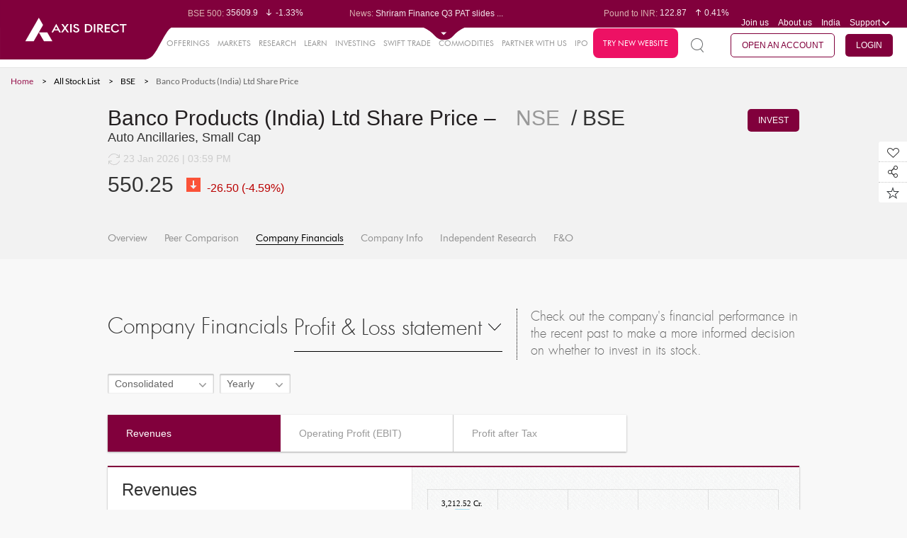

--- FILE ---
content_type: text/html; charset=UTF-8
request_url: https://trading.axisdirect.in/index.php/tbuttonapi/equity/getcsrf
body_size: -281
content:
IR6vB44Y0VRiUOvzpT2Z17o_4bWiE1F_vLFYr456wbtgfP1it3a5ICgH0pnxENe80U-l5fEhGDnd9yLb9A2i9A==

--- FILE ---
content_type: text/html;charset=UTF-8
request_url: https://simplehai.axisdirect.in/app/index.php/market/snapshot/GenerateCompanyFinancialsTabs/ddOption/profitlossstmt/exchange/bse/coCode/991
body_size: -319
content:
    <ul class="curosal curosal_con-dis clearfix">
        <li id="revenuesLi">
            <a href="javascript: void(0);" onclick="javascript: generateCompanyFinancialsGraph($('#selectedStmt').attr('stmtType'), 'bse', '991', $('#stmtType').val(), 'revenues', $(this).parent().attr('id'),$('#period').val());">
                <p class="mar-name">Revenues</p>
            </a>
        </li>
        <li id="operatingprofitLi">
            <a href="javascript: void(0);" onclick="javascript: generateCompanyFinancialsGraph($('#selectedStmt').attr('stmtType'), 'bse', '991', $('#stmtType').val(), 'operatingprofit', $(this).parent().attr('id'),$('#period').val());">
                <p class="mar-name">Operating Profit  (EBIT)</p>
            </a>
        </li>
        <li id="profitaftertaxLi">
            <a href="javascript: void(0);" onclick="javascript: generateCompanyFinancialsGraph($('#selectedStmt').attr('stmtType'), 'bse', '991', $('#stmtType').val(), 'profitaftertax', $(this).parent().attr('id'),$('#period').val());">
                <p class="mar-name">Profit after Tax</p>
            </a>
        </li>
    </ul>
    



--- FILE ---
content_type: text/html;charset=UTF-8
request_url: https://simplehai.axisdirect.in/app/index.php/market/snapshot/GenerateCompanyFinancialsGraph/exchange/bse/coCode/991
body_size: 306
content:

<div id="1">
    <div class="mar-main shadow-panel clearfix">
        <div class="mar-left">
            <div class="panel">
                <h5 class="pro-name">
                    Revenues                </h5>
                <div class="panel-body">
                    <p class="mar-peercom-txt company-financial-desc-container">It is the total
amount received by the company from its business activities i.e., by selling its products and services in a given period. It is also called as "topline"</p>
                </div>
            </div>
        </div>
        <div class="mar-right " id="companyFinancialsGraphDiv" style="width: 56%; height: 290px;margin-left: 99px;">
                    </div>

    </div>
    <p class="checkresearch-rgt viewall-topgap">
        <a class="viewall" id="viewAll">View Full Details</a>
    </p>
</div>

<script type="text/javascript">

    var CFGVariable={jsonGraphData:'[{"co_code":"991","yrc":"202503","Revenue":"3212.52","OperatingProfit":"654.19","PAT":"391.8","custom_yrc":"2025-03-01","Revenue_show":"3,212.52","OperatingProfit_show":"654.19","PAT_show":"391.80"},{"co_code":"991","yrc":"202403","Revenue":"2768.43","OperatingProfit":"460.05","PAT":"271.39","custom_yrc":"2024-03-01","Revenue_show":"2,768.43","OperatingProfit_show":"460.05","PAT_show":"271.39"},{"co_code":"991","yrc":"202303","Revenue":"2331.82","OperatingProfit":"379.75","PAT":"235.58","custom_yrc":"2023-03-01","Revenue_show":"2,331.82","OperatingProfit_show":"379.75","PAT_show":"235.58"},{"co_code":"991","yrc":"202203","Revenue":"1957.85","OperatingProfit":"276.89","PAT":"152.42","custom_yrc":"2022-03-01","Revenue_show":"1,957.85","OperatingProfit_show":"276.89","PAT_show":"152.42"},{"co_code":"991","yrc":"202103","Revenue":"1532.57","OperatingProfit":"187.13","PAT":"113.72","custom_yrc":"2021-03-01","Revenue_show":"1,532.57","OperatingProfit_show":"187.13","PAT_show":"113.72"}]',
                    selectedTab:'revenues',
                    isBankSec:''};
    companyFinanacialGraphGen.init();

if($('#selectedStmt').html() == "Profit &amp; Loss statement"){
    var title = 'pnl';
} else {
    var title = $('#selectedStmt').html();
}
console.log($('#selectedStmt').html());
    var viewAllUrl = "https://simplehai.axisdirect.in/CompanyFinancials/BalanceSheet?exchange=bse&coCode=991&stmtType=" + $('#stmtType').val() + '&type=' + $('#selectedStmt').attr('stmttype') + '&title=' + title +'&selectedTab='+$('#selectedTab').val()+'&selectedliId='+$('#selectedliID').val()+'&period='+$('#period').val()
    $('#viewAll').attr('href',encodeURI(viewAllUrl));
</script>


--- FILE ---
content_type: application/javascript
request_url: https://simplehai.axisdirect.in/app/js/swifted_redirect.js?v=14
body_size: 859
content:


//$(document).ready(function(){

	// Form Code to append on all server 
	var formHtml='<form id="targetADTCS" action="" method="post" style="display:none;"><input type="hidden" id = "targetADTCS_token_value" name="token_value" value=""><input type="hidden" id = "targetADTCS_entity_id" name="entity_id" value=""><input type="hidden" id = "targetADTCS_client_name" name="client_name" value=""><input type="hidden" id = "targetADTCS_last_login_time" name="last_login_time" value=""><input id="submitADTCS" type="submit" value="Click me" style="display: none;" /></form>';
		//$("#swiftedForm").append(formHtml);

	var login_checkurl='https://simplehai.axisdirect.in/app/index.php/user/auth/isUserLogin';
    var loginUrl='https://login.axisdirect.in/?redirectPage=swifted';
	
	$("#863anch, .swiftedMenu ").on("click",function(){

			$.ajax({
			type: "POST",
			data: {},
			url:  login_checkurl,
			success: function(data) 
			{  
				data=JSON.parse(data);
			   	if(data.is_login==0){
			   		window.location.href=loginUrl;
			   	}else{
			   		redirectSwifted();
			   	}
			 
			}
			});

	});

	function redirectSwifted()
	{

        var url="https://simplehai.axisdirect.in/app/index.php/user/auth/tradenowSwift";

        var _csrf = $("meta[name='csrf-token']").attr("content");
        var actionUrl = "";
        var whichIdClicked = $(this).attr("id");
       actionUrl = swiftTradeUrl;
        $.ajax({
            type: "POST",
            url: url,
            async: false,
            data: {
            },
            success: function(data)
            {
                if ($.trim(data)) {
                   
                    valAll = jQuery.parseJSON(data);
                   
                    if (typeof (valAll.tradingInfo) != "undefined" && valAll.tradingInfo !== null) {
                        $('#targetADTCS_token_value').val(valAll.tradingInfo.token_value);
                        $('#targetADTCS_entity_id').val(valAll.tradingInfo.entity_id);
                        $('#targetADTCS_client_name').val(valAll.tradingInfo.client_name);
                        $('#targetADTCS_last_login_time').val(valAll.tradingInfo.last_login_time);
                        $("#targetADTCS").attr("action", actionUrl);
                        $("#targetADTCS").submit();
                    }
                    else
                    {
                    	$(".tophead .left-offclose .close-off").click();
                        $("#swifttraderedirectpopup").show();
                    }
                }
            },
            error: function(jqXHR, exception) {
                console.log(exception);
            },
        });
    
	}



	////// STOP NRI to redirect to Swift Trade - Start //////
    $("body").on("click", ".Popupclose, #swifttraderedirectpopupOk", function(e){
        $("#swifttraderedirectpopup").hide();
    }); 
    ////// STOP NRI to redirect to Swift Trade - End //////


    
	// for commodity button
	baseURL='https://simplehai.axisdirect.in/app/';
	$("#867anch, .CommoditiesMenue ").on("click",function(){
			var urlto = baseURL + 'index.php/user/commodities/commodity';
			$.ajax({
			type:'post',
			dataType:'json',
			url: urlto,
			data: {'isajax': "yes"},
			async:false,
			success: function(data){
			    //console.log("data: "+data);
			window.open(data);
			},
			});
		window.open(urlto);
	});

//});



--- FILE ---
content_type: application/javascript
request_url: https://trading.axisdirect.in/js/tbuttonapi/mutualfund_purchase.js?V011
body_size: 22711
content:
/*  
******************************************************************
Authod: Avinash Aher
Project: ITS
Module: Mutual Fund T Button
Date: 29 Oct 2018
FileName:mutualfund_purchase.js
******************************************************************
*/
var _tButtonApi_mutualfund_purchase_js = {};

var enabledateArray = new Array();

(function($) {

        var baseUrl = _tbuttonapi_config_js.baseUrl; /// New Code

        $("body").on("click", ".purchase-btn", function(e) { 

            _tButtonApi_common_js._tButtonApi_setjStorage(this);

            var _csrf = $("meta[name='csrf-token']").attr("content");

            var mf_scheme_id = $(this).attr('msm_scheme_id');

            // $(".mf_tbtn_tabs").find(".statistics").addClass("active");
            $('.mf_tbtn_tabs>li:first').addClass('active');
            var mode = $('.mf_distribution_mode').text();

            if(mode == '')
            {
                mode = 'Distribution';
            }

            $this = $(this);
            $click = this;
            $.ajax({
                url: baseUrl + 'tbuttonapi/mutualfund/check-purchase-status',
                type: 'post',
                data: {"_csrf":_csrf,mf_scheme_id: mf_scheme_id, mf_mode: mode},
                xhrFields: { withCredentials: true },
                success: function (result) {
            var obj = JSON.parse(result);
                    var res = obj.split(" ");
                    if(res[6] == 'Y')
                    {
                        if($(".mf-popup").length < 1){
                            _tButtonApi_mutualfund_lumpsum_api_js._tButtonApi_showPopup_Mutualfund();
                        }
                        $('#mf_purchase_amount').attr('placeholder','Min '+res[0]);
                        $('#mf_purchase_amount').attr('max-value',res[3]);
                        $('#purchase_face_value').val(res[1]);
                        $('#purchase_face_value').prop('disabled',true);
                        $('#purchase_cut_off_time').val(res[2]);
                        $('#mf_purchase_amount').attr('amt-multiple',1);
                        if(res[5] != undefined && res[5] != 0)
                        {
                            $('#mf_purchase_amount').attr('amt-multiple',res[5]);
                            $("._amount-suggestion-text").text("Purchase amt multiplier: "+res[5]);
                        }
                        $this.attr("eligible",'yes');

                        // for unit holding

                        var checkUHattr = $click.hasAttribute('data-setttype');
                        if(checkUHattr == true)
                        {
                            var attrval = $this.attr('data-setttype');
                            $("#modal-hdr-srch").attr("unitholdingSetAttr",attrval);
                            $('.default_account_type').siblings('img').hide();
                        }

                        var getattr = $click.hasAttribute('categoryname');
                        
                        if(getattr == false)
                        {
                            var schemename = $this.attr('msm_scheme_desc');
                        }else{
                            var schemename = $this.attr('schemename');
                        }

                        var substr = schemename.slice(-2);

                        if(substr == 'L1')
                        {
                            $('.mf_distribution_mode').text('Exchange');
                            $(".mf_distribution_mode").siblings("img").show();
                            $(".distribution_mode_dropdown").css({'height':'0px','overflow':'auto','width' :'170px'});
                            $('.purchase-dmat').css('visibility','hidden');
                            $('#mf_purchase_amount').attr('placeholder','Min '+res[7]);
                            $('#mf_purchase_amount').attr('max-value',res[8]);
                            $('#nominee-modal-purchase').hide();
                            $('#holder-modal-nominee').hide();
                        }else{
                            $('.mf_distribution_mode').text('Distribution');
                            $(".mf_distribution_mode").siblings("img").show();
                            $(".distribution_mode_dropdown").css({'height':'121px','overflow':'auto','width' :'170px'});
                            $('.purchase-dmat').css('visibility','visible');
                            $('#nominee-modal-purchase').show();
                            $('#holder-modal-nominee').show();
                        }

                        ///// New code added for MF Purchase - Start
                        $('.trade-more-info').addClass('active');
                        $('.lumpsum-list-box').show();
                        ///// New code added for MF Purchase - End

                        $.ajax({
                            type: 'post',
                            data: {"_csrf": _csrf},
                            url: _tbuttonapi_config_js.baseUrl + 'tbuttonapi/mutualfund/exchange-cug',
                            xhrFields: { withCredentials: true },
                            beforeSend: function() {

                            },
                            success: function(data) {
                                if(data == 0)
                                {
                                    var getattr = $click.hasAttribute('categoryname');

                                    if(getattr == false)
                                    {
                                        var schemename = $this.attr('msm_scheme_desc');
                                    }else{
                                        var schemename = $this.attr('schemename');
                                    }

                                    var substr = schemename.slice(-2);

                                    if(substr == 'L1')
                                    {
                                        $('.mf_distribution_mode').text('');
                                        alert('L1 scheme is not available for Distribution');
                                    }

                                }else{
                                    $('.exchange_class').show();
                                }

                            },
                            error: function(e) {

                            }
                        });

                        $("#searchviewed").hide();
                        $("#equity-tradedetails").show();
                        $(".purchase-content").show();
                        $(".purchase-form-section").show();
                        $(".mf-purchase-folio-list").css("height","150px");
                        $(".mf_purchase_folio_text").siblings("img").show();
                        $("#mf_purchase_amount").val("");
                        //$(".popup-content .left-content, .modal-body.filter-body").hide();
                        $('.modal-header').removeClass('.filter-header');
                        $('.header-filter').hide();
                        $('.popup-content, .result-header').show();
                        $('.btn-header-purchase').addClass('active');
                        $('.btn-header-mfsip, .btn-header-redeem, .btn-header-swp').removeClass('active');

                        $('.nav-tabs li').removeClass('active');
                        $('.nav-tabs li.trade').addClass('active');

                        $('.indicators-charts').show();
                        $('.pull-right').show();
                        $('.filters-section').hide();
                        
                        // for unit holding added on 01-10-2019

                        var getUnitHattr = $click.hasAttribute('unit_holding');
                        if(getUnitHattr == true)
                        {
                            var getFolio =  $this.attr('unit_holding');
                            $('.mf_purchase_folio_text').text(getFolio);
                            $(".mf-purchase-folio-list").css({'height':'0px','overflow':'auto','width' :'121px'});
                            $("#mf-purchase-img").hide();
                        }

                        if($(".popup-content .left-content").hasClass("purchase-content")) {
                            $(".popup-content .left-content, .popup-content, .modal-body.filter-body").hide();
                            $(".popup-content .left-content.purchase-content, .popup-content").show();
                            $(".purchase-content .eq_tbtn_orderconfirmation").show();
                        }

                        //for dmat holding

                        var check_dmat_attr = $click.hasAttribute('mfdmat');

                        if(check_dmat_attr == true)
                        {
                            $('.mf_distribution_mode').text('Exchange');
                            $('.purchase-dmat').css('visibility','hidden');
                        }

                        var amfi_code = $this.attr('msm_amfi_code');

                        var check_name = $this.text();

                        $("#modal-hdr-srch").attr("checkname",check_name);

                        _tButtonApi_mutualfund_purchase_js.checkNRI(check_name,mf_scheme_id,schemename);

                        _tButtonApi_mutualfund_sip_js.getMarketprice(_csrf,amfi_code);

                        _tButtonApi_mutualfund_sip_js._tButtonApi_showStatistics(amfi_code);

                        _tButtonApi_mutualfund_sip_js._tButtonApi_popup_preProcess_mfsingle($click);
                        $("#modal-hdr-srch").attr("holder1","");
                        $("#modal-hdr-srch").attr("holder2","");
                        $("#modal-hdr-srch").attr("nominee1","");
                        $("#modal-hdr-srch").attr("nominee2","");
                        $("#modal-hdr-srch").attr("nominee3","");
                        $("#modal-hdr-srch").attr("nominee_share1","");
                        $("#modal-hdr-srch").attr("nominee_share2","");
                        $("#modal-hdr-srch").attr("nominee_share3","");

                        if ($(window).width() <= 768) {
                            $('.nav-item').removeClass('active');
                            $('.mf_tbtn_tabs>li:first').addClass('active');
                        }else if ($(window).width() > 768) {
                            $(".pop-pack").dialog({
                               width:980
                            });
                        }
                    }else{

                        $this.attr("disabled",true);
                        $this.html('<i aria-hidden="true"></i> &nbsp;Not allowed');
                    }

                },
                error: function (error) {
                    console.log(error);
                }
            });

            if($(this).attr("eligible") != 'yes')
            {
                return false;
            }
            
        });


        _tButtonApi_mutualfund_purchase_js.getFolio = function(_csrf,mf_scheme_id,account_type)
        {
            var _csrf = $("meta[name='csrf-token']").attr("content");

            $.ajax({
                type: 'post',
                dataType: 'json',
                data: {"_csrf": _csrf, "mf_scheme_id": mf_scheme_id, "account_type":account_type },
                url: baseUrl + 'tbuttonapi/mutualfund/get-folio',
                xhrFields: { withCredentials: true },
                beforeSend: function() {

                },
                success: function(data) {
                    var folioData = data['folioList'];
                    var newNomineeData = data['nomineeList']; 
                    var holderData = data['holderList']; 
                    var newNomineeAttr = '';
                    var holderAttr = '';

                    for (l=1; l<=$(".holder-count").val(); l++)
                   {
                        $("#holder-modal-nominee").removeAttr("holder"+l);
                   }    

                    if(holderData)
                    {
                        k=1;
                        $(holderData).each(function(ind){
                            var newHoldertext = JSON.stringify(holderData[ind]['MEH_ELG_HOLDER_NAME']);
                            var newHolder = JSON.parse(newHoldertext);

                            $("#holder-modal-nominee").attr("holder"+k,newHolder);
                            k++;
                        });

                        var holdercount = k - 1;
                    
                        $(".holder-count").remove();
                        $("#holder-modal-nominee").parent("ul").prepend('<input type="hidden" class="holder-count" value="'+holdercount+'">');
                    }



                   for (j=1; j<=$(".nominee-count").val(); j++)
                   {
                        $(".mf_purchase_folio_text").removeAttr("nominee"+j);
                        $(".mf_purchase_folio_text").removeAttr("nomineereltn"+j);
                   }

                    if(newNomineeData){
                        i=1;
                        $(newNomineeData).each(function(index){
                            

                            var newNomineetext = JSON.stringify(newNomineeData[index]['NEW_NOMINEE']);
                            var newNominee = JSON.parse(newNomineetext);

                            var nomineeRltnText = JSON.stringify(newNomineeData[index]['NEW_NOMINEE_RLTN']);

                            var newNomineeRltn = JSON.parse(nomineeRltnText);

                            newNomineeAttr += ' nominee'+i+'="'+newNominee+'" nomineeRltn'+i+'="'+newNomineeRltn+'"';

                            $(".mf_purchase_folio_text").attr("nominee"+i,newNominee);       
                            $(".mf_purchase_folio_text").attr("nomineereltn"+i,newNomineeRltn);  
                           
                            i++;
                            
                        });
                        var count = i - 1;
                    
                        $(".nominee-count").remove();
                        $(".mf_purchase_folio_text").parent("p").prepend('<input type="hidden" class="nominee-count" value="'+count+'">');
                        
                    }
                    $('.mf-purchase-folio-list').html('');
                    //$('.mf-purchase-folio-list').append('<li class="mf_purchase_folio"> <a href="javascript:void(0)" data-res="cash-box"> <span class="new-folio invest-time " '+newNomineeAttr+'>NEW</span></a></li>');

                    if(folioData){
                        
                        $(folioData).each(function(index){

                            var folioslist = JSON.stringify(folioData[index]['CNFM_NEW_FOLIO']);

                        var folios = JSON.parse(folioslist);

                        var firstnominee = JSON.stringify(folioData[index]['CNFM_FIRST_NOMINEE']);

                        var firstN = JSON.parse(firstnominee);

                        var secondnominee = JSON.stringify(folioData[index]['CNFM_SECOND_NOMINEE']);

                        var secondN = JSON.parse(secondnominee);

                        var thirdnominee = JSON.stringify(folioData[index]['CNFM_THIRD_NOMINEE']);

                        var thirdN = JSON.parse(thirdnominee);

                        var first_nominee_reltn = JSON.stringify(folioData[index]['CNFM_FIRST_NOMINEE_RELATION']);

                        var firstNreltn = JSON.parse(first_nominee_reltn);

                        var second_nominee_reltn = JSON.stringify(folioData[index]['CNFM_SECOND_NOMINEE_RELATION']);

                        var secondNreltn = JSON.parse(second_nominee_reltn);

                        var third_nominee_reltn = JSON.stringify(folioData[index]['CNFM_THIRD_NOMINEE_RELATION']);

                        var thirdNreltn = JSON.parse(third_nominee_reltn);

                        var first_nominee_share = JSON.stringify(folioData[index]['CNFM_FIRST_NOMINEE_HLD_PER']);

                        var firstNshare = JSON.parse(first_nominee_share);

                        var second_nominee_share = JSON.stringify(folioData[index]['CNFM_SECOND_NOMINEE_HLD_PER']);

                        var secondNshare = JSON.parse(second_nominee_share);

                        var third_nominee_share = JSON.stringify(folioData[index]['CNFM_THIRD_NOMINEE_HLD_PER']);

                        var thirdNshare = JSON.parse(third_nominee_share);

                        var firstholder = JSON.stringify(folioData[index]['CNFM_SECOND_HOLDER_NAME']);

                        var firstH = JSON.parse(firstholder);

                        var secondholder = JSON.stringify(folioData[index]['CNFM_THIRD_HOLDER_NAME']);

                        var secondH = JSON.parse(secondholder);


                        var holdertype = JSON.stringify(folioData[index]['CNFM_SECOND_HOLDER_TYPE']);

                        var holderT = JSON.parse(holdertype);

                        $('.mf-purchase-folio-list').append('<li class="mf_purchase_folio"> <a href="javascript:void(0)" data-res="cash-box"> <span class="existing-folio invest-time" firstNominee="'+firstN+'" secondNominee="'+secondN+'" thirdNominee="'+thirdN+'" firstNomineeShare="'+firstNshare+'" secondNomineeShare="'+secondNshare+'" thirdNomineeShare="'+thirdNshare+'" firstNomineeReltn="'+firstNreltn+'" secondNomineeReltn="'+secondNreltn+'" thirdNomineeReltn="'+thirdNreltn+'" firstHolder="'+firstH+'" secondHolder="'+secondH+'" holderType="'+holderT+'">'+folios+'</span></a></li>');

                             // $('.mf-purchase-folio-list').append('<li class="mf_purchase_folio"> <a href="javascript:void(0)" data-res="cash-box"> <span class="existing-folio invest-time" firstNominee="Vijay" secondNominee="Roshan" thirdNominee="rama" firstNomineeReltn="Brother" secondNomineeReltn="FAther" thirdNomineeReltn="Mother">'+folios+'</span></a></li>');
                        });


                        //setTimeout(function () { 
                            $(".mf-purchase-folio-list li:eq(0)").trigger("click"); /// added for triggering the first '<li>' tag if present in the list
                        //}, 200);


                    }else{
                        $('.mf-purchase-folio-list').text('No data available');
                    }


                    //// Added "NEW" at last
                    $('.mf-purchase-folio-list').append('<li class="mf_purchase_folio"> <a href="javascript:void(0)" data-res="cash-box"> <span class="new-folio invest-time " '+newNomineeAttr+'>NEW</span></a></li>');


                },
                error: function(e) {

                }
            });

        }


        _tButtonApi_mutualfund_purchase_js.getModifyFolio = function(_csrf,mf_scheme_id,folio)
        {
            var _csrf = $("meta[name='csrf-token']").attr("content");

            $.ajax({
                type: 'post',
                dataType: 'json',
                data: {"_csrf": _csrf, "mf_scheme_id": mf_scheme_id },
                url: baseUrl + 'tbuttonapi/mutualfund/get-folio',
                xhrFields: { withCredentials: true },
                beforeSend: function() {

                },
                success: function(data) {
                    var folioData = data['folioList'];
                    var newNomineeData = data['nomineeList']; 
                    var holderData = data['holderList']; 
                    var newNomineeAttr = '';
                    var holderAttr = '';


                    if(folioData){
                        
                        $(folioData).each(function(index){

                        var folioslist = JSON.stringify(folioData[index]['CNFM_NEW_FOLIO']);

                        var folios = JSON.parse(folioslist);
                        if(folios == folio && folio != 'NEW')
                        {
                            var firstnominee = JSON.stringify(folioData[index]['CNFM_FIRST_NOMINEE']);

                            var firstN = JSON.parse(firstnominee);

                            var secondnominee = JSON.stringify(folioData[index]['CNFM_SECOND_NOMINEE']);

                            var secondN = JSON.parse(secondnominee);

                            var thirdnominee = JSON.stringify(folioData[index]['CNFM_THIRD_NOMINEE']);

                            var thirdN = JSON.parse(thirdnominee);

                            var first_nominee_reltn = JSON.stringify(folioData[index]['CNFM_FIRST_NOMINEE_RELATION']);

                            var firstNreltn = JSON.parse(first_nominee_reltn);

                            var second_nominee_reltn = JSON.stringify(folioData[index]['CNFM_SECOND_NOMINEE_RELATION']);

                            var secondNreltn = JSON.parse(second_nominee_reltn);

                            var third_nominee_reltn = JSON.stringify(folioData[index]['CNFM_THIRD_NOMINEE_RELATION']);

                            var thirdNreltn = JSON.parse(third_nominee_reltn);

                            var first_nominee_share = JSON.stringify(folioData[index]['CNFM_FIRST_NOMINEE_HLD_PER']);

                            var firstNshare = JSON.parse(first_nominee_share);

                            var second_nominee_share = JSON.stringify(folioData[index]['CNFM_SECOND_NOMINEE_HLD_PER']);

                            var secondNshare = JSON.parse(second_nominee_share);

                            var third_nominee_share = JSON.stringify(folioData[index]['CNFM_THIRD_NOMINEE_HLD_PER']);

                            var thirdNshare = JSON.parse(third_nominee_share);

                            var firstholder = JSON.stringify(folioData[index]['CNFM_SECOND_HOLDER_NAME']);

                            var firstH = JSON.parse(firstholder);

                            var secondholder = JSON.stringify(folioData[index]['CNFM_THIRD_HOLDER_NAME']);

                            var secondH = JSON.parse(secondholder);


                            var holdertype = JSON.stringify(folioData[index]['CNFM_SECOND_HOLDER_TYPE']);


                            var holderT = JSON.parse(holdertype);

                            $(".mf_purchase_folio_text").attr("nominee1",firstN);
                            $(".mf_purchase_folio_text").attr("nominee2",secondN);
                            $(".mf_purchase_folio_text").attr("nominee3",thirdN);
                            $(".mf_purchase_folio_text").attr("nomineereltn1",firstNreltn);       
                            $(".mf_purchase_folio_text").attr("nomineereltn2",secondNreltn);       
                            $(".mf_purchase_folio_text").attr("nomineereltn3",thirdNreltn);       
                            $(".mf_purchase_folio_text").attr("holder1",firstH);
                            $(".mf_purchase_folio_text").attr("holder2",secondH);
                            $(".mf_purchase_folio_text").attr("nomineeshare1",firstNshare);
                            $(".mf_purchase_folio_text").attr("nomineeshare2",secondNshare);       
                            $(".mf_purchase_folio_text").attr("nomineeshare3",thirdNshare);

                            for(var i = 1; i <= 3; i++)
                            {
                                var nomineeName = $(".mf_purchase_folio_text").attr("nominee"+i);
                                var nomineeRelation = $(".mf_purchase_folio_text").attr("nomineereltn"+i);
                                var nomineeShare = $(".mf_purchase_folio_text").attr("nomineeshare"+i);


                                if(nomineeName != '' && nomineeName != undefined)
                                {
                                    var count = $(".trade-nominee-list-purchase").length;
                                    count = count + 1;
                                    $('#add-purchase-nominee').append('<ul class="trade-nominee-list-purchase trade-entry-input-list trade-entry-optional-list clearfix" id="nominee-list"><li class="eq_tbtn_triggerprice"><label id="nominee-name-lbl-purchase">NOMINEE'+count+'</label><div class="invest-drop-txt order-trade-option-type"><p class="invest-down"><span class="intvest-time invest-item-time selectedNominee" id="addedNominee'+count+'">'+nomineeName+'</span></p></div></li><li class="disclosed-qty-field-sip"><label>RELATIONSHIP</label><div class="invest-drop-txt order-trade-option-type"><p class="invest-down"><span class="intvest-time invest-item-time selectedRelation">'+nomineeRelation+'</span></p></div></li><li class="nominee-share-field"><label>NOMINEE SHARE</label><p class="tbtn_validation"><input type="text" id="cut_of_time_'+count+'" value="'+nomineeShare+'" placeholder="Enter Share Percentage" class="cut_of_time_purchase" style="cursor:pointer;"></p></li></ul>');
                                }
                            }

                            if(holderT != '' && holderT != undefined)
                            {
                                $("#holder-modal-nominee").find(".invest-item-time").text(holderT);
                                $("#holder-modal-nominee").find(".drop-down-menu").html("");
                                if(holderT == 'JOINT')
                                {
                                    $(".join-holder-1").show();
                                    $(".join-holder-2").show();
                                    $(".join-holder-1").find(".dropdownarrow").hide();
                                    $(".join-holder-2").find(".dropdownarrow").hide();
                                    $("#holder-modal-nominee").find(".dropdownarrow").hide();
                                    $(".joint-holder-list").html("");
                                }
                            }

                            if(firstH != '' && firstH != undefined)
                            {
                                $("#join-holder-1").find(".invest-item-time").text(firstH);
                                $("#join-holder-1").show();
                            }

                            if(secondH != '' && secondH != undefined)
                            {
                                $("#join-holder-2").find(".invest-item-time").text(secondH);
                                $("#join-holder-2").show();
                            }
                            $("#cut_of_time_1").prop('disabled',true);
                            $("#cut_of_time_2").prop('disabled',true);
                            $("#cut_of_time_3").prop('disabled',true);
                            $(".mf-purchase-nominee-dropdown").remove();
                            $("#nominee-modal-purchase").find(".dropdownarrow").hide();
                            $(".mf-purchase-nominee").text("Yes");
                            $(".purchase-screen").find(".lumpsum-list-box").show();
                        }
                            
                        });
                    }else{
                        $('.mf-purchase-folio-list').text('No data available');
                    }
                    
                },
                error: function(e) {

                }
            });

        }

            // function _tButtonApi_popup_preProcess_mfpuchasesingle(element) {
            //     _tButtonApi_mfsetjStorage(element);
            //         if ($(element).attr("instrument") == "MF") {
            //         _tButtonApi_mutualfund_sip_js._tButtonApi_setmfPopupDefaultValues(element);
            //         _tButtonApi_mutualfund_purchase_js.tButtonApi_getmfpurchaseName($(element).attr("msm_scheme_id"));
            //         //_tButtonApi_equity_sip_js._tButtonApi_getstockeligibility_ajax();
            //         //_tButtonApi_setStockWiseProductEligibility();
            //         //_tButtonApi_getEMarginBuyDates();

            //     }

            // }

            function _tButtonApi_mfsetjStorage(element) {
            var store_data = {};
            $.each(element.attributes, function(i, attrib) {
            var name = attrib.name;
            var value = attrib.value;
            store_data[name] = value;
            });

            $.jStorage.set('_tButtonApimf', store_data);

            }

            $("body").on("click", ".mf-purchase-folio-list, .mf-sip-folio-list", function(e) {

                var selectedFolioText = $(this).hasClass('mf-sip-folio-list');

                var _csrf = $("meta[name='csrf-token']").attr("content");

                var selected_scheme_id = $('#modal-hdr-srch').attr('selected_scheme_id');

                if(selectedFolioText == true)
                {
                    var selected_folio = parseInt($('.mf_sip_folio_text').text());

                    //// Code added for Folio type drop down changes - Start
                    /*
                    var sipid = "";
                    
                    setTimeout(function () { 
                            //validateMfSipOther(sipid);
                    }, 100);
                    */

                    //// Code added for Folio type drop down changes - End

                }else{

                    var selected_folio = parseInt($('.mf_purchase_folio_text').text());

                    //// Code added for Folio type drop down changes - Start
                    /*
                    var purchaseid = "";
                    
                    setTimeout(function () { 
                            validateMfPurchaseOther(purchaseid);
                    }, 100);
                    */

                    //// Code added for Folio type drop down changes - End
                }
                
                $.ajax({
                type: 'post',
                dataType: 'json',
                data: {"_csrf": _csrf},
                url: baseUrl + 'tbuttonapi/mutualfund/get-unitholding',
                xhrFields: { withCredentials: true },
                beforeSend: function() {

                },
                success: function(data) {

                var obj = JSON.parse(data);

                if(obj.code == 'SUCCESS')
                {
                    var res = obj.data;

                    $(res).each(function(index){

                    var scheme_id = res[index][1];

                    var folio_id = parseInt(res[index][2]);

                    if(scheme_id == selected_scheme_id && folio_id == selected_folio){

                        $("#modal-hdr-srch").attr("PurchaseType",'ADDITIONAL');

                        return false;

                    }else{

                        $("#modal-hdr-srch").attr("PurchaseType",'FRESH');
                    }

                    });
                    }
                    },
                    error: function (error) {
                    console.log(error);
                    }
                });
                //ends here
            });

            $("body").on("click","#holder-modal-nominee .drop-down-menu li a", function(){
                var holderHtml = '';
                var holderType = $(this).children("span").text();


                    if(holderType == "JOINT")
                    {
                        $(".join-holder-1").show();
                        $(".join-holder-2").show();
                        for(var i=1; i<= $(".holder-count").val(); i++){
                            var holderName = $("#holder-modal-nominee").attr("holder"+i);
                            holderHtml += '<li><a href="javascript:void(0)" data-res="cash-box" data-hold="holder'+i+'"><span class="invest-time">'+holderName+'</span></a></li>';
                        }

                        $(".joint-holder-list").html("");
                        $(".joint-holder-list").append(holderHtml);
                    }else{
                        $(".joint-holder-list").html("");
                        $(".joint-holder-list").siblings(".invest-down").children("span").text("Select");
                         $(".joint-holder-list").removeAttr("selectedholder");
                         $(".join-holder-1").hide();
                         $(".join-holder-2").hide();
                    }
                
                    
            });


            $("body").on("click",".joint-holder-list li a", function(){
                var selectHolder = $(this).attr("data-hold");
                var holderName = $(this).text();
                var flag = true;
                $(".joint-holder-list").each(function(){
                    var selectedHolder = $(this).attr("selectedholder");
                    if(selectHolder == selectedHolder)
                    {
                        alert('You have already selected this holder');
                        flag = false;
                    }
                });
                if(flag == false)
                {
                    $(this).parent("li").parent(".joint-holder-list").hide();
                    return false;
                }
                $(this).parent("li").parent(".joint-holder-list").attr("selectedHolder",$(this).attr("data-hold"));
                $(this).parent("li").parent(".joint-holder-list").siblings(".invest-down").children("span").text(holderName);
            });

            $("body").on("keyup", "#mf_purchase_amount", function (e) {

                var id = $(this).attr('id');

                var val = ($(this).val() * 1);

                var text = (val > 0) ? "Place Purchase request of Rs " + (val.toFixed(2) * 1) + "*" : "Place Purchase request";

                $('#tbutton-mf-place-order-purchase').text(text);

                validateMfPurchaseOther(id);
            });

            $("body").on("click","#terms_mf_purchase", function (e) {
                var id = $(this).attr('id');
                if ($('#terms_mf_purchase').prop("checked")) {
                $("#mf-purchase-terms-condition-error-msg").hide();
                //$(".purchase-mftermspopup").show(); 
                }else{
                $("#mf-purchase-terms-condition-error-msg").show(); 
                //$(".purchase-mftermspopup").hide();
                }

                validateMfPurchaseOther(id);
            });

            $("body").on("click",".terms_mf_purchase", function (e) {

                if ($('.purchase-mftermspopup').css('display') == 'none') {
                
                $(".purchase-mftermspopup").show(); 
                }else{
                
                $(".purchase-mftermspopup").hide();
                }

                //validateMfSipOther(id);
            });


            $("body").on("keypress", "#mf_purchase_amount, .cut_of_time_purchase", function (e) {

                var val = $(this).val();

                if(val != "")
                {
                    $(this).siblings('.tbtn_error').remove();
                }

                return validateMFSipNumberKeyPress(this, e);

            });

            function validateMFSipNumberKeyPress(el, evt) {
                var charCode = (evt.which) ? evt.which : event.keyCode;
                var number = el.value.split('.');
                if (charCode > 31 && (charCode < 48 || charCode > 57)) {
                    if (charCode == 46) {
                        return true;
                    }else{
                        return false;
                    }
                }
            }

            $("body").on("click", "#tbutton-mf-place-order-purchase", function (e) {

             var id = $(this).attr('id');
             validateMfPurchase(id);

            });

            function addNominees(message) {
        var error_msg = '<span style="color:red;">' + message + '</span>';
        $("#add-purchase-nominee-error").show();
        $("#add-purchase-nominee-error").html(error_msg);

    }


            function validateMfPurchase(id)
            {
                var valid_input_flag = true;

                if ($("#mf_purchase_amount").val() == "") {

                    var message = "Please enter amount";
                    showMFErrorMessage("#mf_purchase_amount", message);
                    valid_input_flag = false;
                } else if($("#mf_purchase_amount").val() != ""){

                    var enteredmfsipvalue = $('#mf_purchase_amount').val();

                    var mfsipminvalue = $('#mf_purchase_amount').attr('placeholder');

                    var splitvalue = mfsipminvalue.split(" ");

                    var getsipminvalue = parseInt(splitvalue[1]);
                    var getpurmaxvalue = parseInt($('#mf_purchase_amount').attr('max-value'));
                    //var getpurmaxvalue = 7000;
                    if ($("#mf_purchase_amount").val() < getsipminvalue || $("#mf_purchase_amount").val() > getpurmaxvalue ) {
                        var message = "Please enter amount between "+ getsipminvalue + "and "+getpurmaxvalue;
                        showMFErrorMessage("#mf_purchase_amount", message);
                        valid_input_flag = false;
                    }else{
                        var amtMultiple = $('#mf_purchase_amount').attr('amt-multiple');
                        if ($("#mf_purchase_amount").val() % amtMultiple != 0 ){

                            var message = "Please enter value multiple of "+amtMultiple;

                            valid_input_flag = false;

                            // if(id == 'mf_purchase_amount')
                            // {
                                showMFErrorMessage("#mf_purchase_amount", message);
                            // }
                        }else{
                            $("#mf_purchase_amount").siblings('.tbtn_error').remove();
                        }
                    }



                }else{
                    $("#mf_purchase_amount").siblings('.tbtn_error').remove();
                }



                if($("#terms_mf_purchase").prop('checked') == false){
                    var message = "Please accept Terms and Conditions";
                    showpopupMFErrorMessage(message);
                    valid_input_flag = false;
                }


                var is_selected = $('.mf-purchase-nominee').text();

                if(is_selected == 'Yes')
                {
                    var nominees_length = $('.trade-nominee-list-purchase').length;

                    if(nominees_length == 0){ 
                        $('#add-purchase-nominee-error').show();
                        var message = "Please add nominees";
                        addNominees(message);
                        valid_input_flag = false;
                    }

                    var cot_count = $('.cut_of_time_purchase').length;

                    //$("body").on("keyup", ".cut_of_time_purchase", function (e) {

                    var cut_of_time_purchase_id = $('.cut_of_time_purchase').attr('id');

                    var cut_of_time_purchase_value = $('.cut_of_time_purchase').val();
                    
                    var nomineeArray = new Array();

                    $(".cut_of_time_purchase").each(function(){

                        if($(this).val() == ''){

                            var message = "Please enter share percentage";
                            showMFErrorMessage(this, message);
                            valid_input_flag = false;

                        }else{
                            $(this).siblings('.tbtn_error').remove();
                            nomineeArray.push($(this).val());
                        }           

                        

                    });
                    
                    var nominee1 =  parseInt(nomineeArray[0]);

                    var nominee2 = parseInt(nomineeArray[1]);

                    var nominee3 = parseInt(nomineeArray[2]);

                    if(cot_count == 1){

                        var total = nominee1;

                        if(total < 100){

                        var message = "Nominee share must be equal to 100";
                        showMFErrorMessage(".cut_of_time_purchase", message);
                        valid_input_flag = false;

                        }else if(total > 100){

                        var message = "Nominee share should not greater than 100";
                        showMFErrorMessage(".cut_of_time_purchase", message);
                        valid_input_flag = false;

                        }

                    }else if(cot_count == 2){

                        $(".cut_of_time_purchase").each(function(){

                            var cut_of_time_purchase_value_new = $(this).val();

                            if(cut_of_time_purchase_value_new >= 100){

                            var message = "Can not give 100 to single nominee";
                            showMFErrorMessage(this, message);
                            valid_input_flag = false;

                            }

                            if(cut_of_time_purchase_value_new == '0'){

                            var message = "Value should be greater than 0";
                            showMFErrorMessage(this, message);
                            valid_input_flag = false;

                            }
                        });

                        
                        var total = nominee1 + nominee2;

                        if(total < 100){

                        var message = "Sum of nominees share must be equal to 100";
                        showMFErrorMessage(".cut_of_time_purchase", message);
                        valid_input_flag = false;

                        }else if(total > 100){

                        var message = "Sum of all nominees share should not greater than 100";
                        showMFErrorMessage(".cut_of_time_purchase", message);
                        valid_input_flag = false;

                        }

                    }else if(cot_count == 3){

                        $(".cut_of_time_purchase").each(function(){

                            var cut_of_time_purchase_value_new = $(this).val();

                            if(cut_of_time_purchase_value_new >= 100){

                            var message = "Can not give 100 to single nominee";
                            showMFErrorMessage(this, message);
                            valid_input_flag = false;

                            }

                            if(cut_of_time_purchase_value_new == '0'){

                            var message = "Value should be greater than 0";
                            showMFErrorMessage(this, message);
                            valid_input_flag = false;

                            }

                        });

                        var total = nominee1 + nominee2 + nominee3;

                        if(total < 100){

                        var message = "Sum of nominees share must be equal to 100";
                        showMFErrorMessage(".cut_of_time_purchase", message);
                        valid_input_flag = false;

                        }else if(total > 100){

                        var message = "Sum of all nominees share should not greater than 100";
                        showMFErrorMessage(".cut_of_time_purchase", message);
                        valid_input_flag = false;

                        }

                    }




                    ////////////////// MF Purchase Nominee Validation done - Start //////////////////////////
                    $(".selectedNominee").each(function(){

                        if($(this).text() == 'Select'){

                            var message = "Please select nominee";
                            showMFErrorMessage(this, message);
                            valid_input_flag = false;

                        }else{
                            $(this).siblings('.tbtn_error').remove();
                        }           
                    });

                    $(".selectedRelation").each(function(){

                        if($(this).text() == 'Select'){

                            var message = "Please Select nominee relationship";
                            showMFErrorMessage(this, message);
                            valid_input_flag = false;

                        }else{
                            $(this).siblings('.tbtn_error').remove();
                        }           
                    });
                    ////////////////// MF Purchase Nominee Validation done - End //////////////////////////

                //});
                }else{
                    $('#modal-hdr-srch').attr('nominee_share1','');
                    $('#modal-hdr-srch').attr('nominee_share2','');
                    $('#modal-hdr-srch').attr('nominee_share3','');
                }


                /// Code added for Distribution New Folio - Start 
                /*
                if($(".mf_distribution_mode").text().toLowerCase() == "distribution" && $(".mf_purchase_folio_text").text().toLowerCase() == "new")
                {
                    valid_input_flag = false;

                    $("#newfolioerrormsg").remove();

                    $('<div id="newfolioerrormsg"><span style="color: #fe4747">To purchase MF in new folio, please place order through</span> <a href="javascript:void(0)" id="swiftTradePopupMf" data="swiftTrade22">Swift</a>.</div><a href="javascript:void(0)" style="display: none" class="text-uppercase" id="swiftTrade22">Go to Swift Trade</a>').insertBefore($( "#tbutton-mf-place-order-purchase" ));
                }
                else
                {
                    $("#newfolioerrormsg").remove();
                }


                if (valid_input_flag == true) 
                {
                    $("#tbutton-mf-place-order-purchase").addClass('active');
                }
                else
                {
                    $("#tbutton-mf-place-order-purchase").removeClass('active');
                }
                */
                /// Code added for Distribution New Folio - End


                if (valid_input_flag == true) {
                    $('#modal-hdr-srch').attr('nominee1',"");
                    $('#modal-hdr-srch').attr('nominee2',"");
                    $('#modal-hdr-srch').attr('nominee3',"");
                    $('#modal-hdr-srch').attr('holder1',"");
                    $('#modal-hdr-srch').attr('holder2',"");

                    $("#tbutton-mf-place-order-sip").addClass('active');
                    if($(".selectedNominee").length >= 1)
                    {
                        var i = 1;
                        if($(".mf-purchase-nominee").text() == 'Yes')
                        {
                            $(".selectedNominee").each(function(){
                                var nomineeName = $(this).text();
                                $('#modal-hdr-srch').attr('nominee'+i,nomineeName);
                                $('#modal-hdr-srch').attr('nominee_share'+i,$("#cut_of_time_"+i).val());
                                i++;
                            });
                        }
                    }

                    
                    
                        if($(".join-holder-1").find(".invest-item-time").text() != 'Select')
                        {
                        
                            $('#modal-hdr-srch').attr('holder1',$(".join-holder-1").find(".invest-item-time").text());
                        }
                        
                        if($(".join-holder-2").find(".invest-item-time").text() != 'Select')
                        {
                        
                            $('#modal-hdr-srch').attr('holder2',$(".join-holder-2").find(".invest-item-time").text());
                        }
                   

                    showTButtonPopupMFPurchaseConfirmationPage();

                }else
                {
                    $("#tbutton-mf-place-order-sip").removeClass('active');
                } 

            }

            function showMFErrorMessage(element, message) {
                var error_msg = '<a href="#" class="tbtn_error"><i class="fa fa-info-circle" aria-hidden="true"><span>' + message + '</span></i></a>';
                $(element).parents('p').append(error_msg);

            }

            function showpopupMFErrorMessage(message) {
                var error_msg = '<span style="color:red;">' + message + '</span>';
                $("#mf-purchase-terms-condition-error-msg").show();
                $("#mf-purchase-terms-condition-error-msg").html(error_msg);

            }

            function validateMfPurchaseOther(id)
            {
                var valid_input_flag = true;

                if ($("#mf_purchase_amount").val() == "") {

                    var message = "Please enter amount";

                    valid_input_flag = false;

                    if(id == 'mf_purchase_amount')
                    {
                        showMFErrorMessage("#mf_purchase_amount", message);
                    }
                } else if($("#mf_purchase_amount").val() != ""){

                    var enteredmfsipvalue = $('#mf_purchase_amount').val();

                    var mfsipminvalue = $('#mf_purchase_amount').attr('placeholder');

                    var splitvalue = mfsipminvalue.split(" ");

                    var getsipminvalue = parseInt(splitvalue[1]);
                    var getpurmaxvalue = parseInt($('#mf_purchase_amount').attr('max-value'));
                    //var getpurmaxvalue = 7000;


                     if ($("#mf_purchase_amount").val() < getsipminvalue || $("#mf_purchase_amount").val() > getpurmaxvalue ){

                        var message = "Please enter amount between "+ getsipminvalue + "and "+getpurmaxvalue;

                        valid_input_flag = false;

                        if(id == 'mf_purchase_amount')
                        {
                            showMFErrorMessage("#mf_purchase_amount", message);
                        }
                    }else{
                            var amtMultiple = $('#mf_purchase_amount').attr('amt-multiple');
                            if ($("#mf_purchase_amount").val() % amtMultiple != 0 ){

                            var message = "Please enter value multiple of "+amtMultiple;

                            valid_input_flag = false;

                            if(id == 'mf_purchase_amount')
                            {
                                showMFErrorMessage("#mf_purchase_amount", message);
                            }
                        }else{
                            $("#mf_purchase_amount").siblings('.tbtn_error').remove();
                        }
                    }
        }

                if($("#terms_mf_purchase").prop('checked') == false){

                    var message = "Please accept Terms and Conditions";

                    valid_input_flag = false;

                    if(id == 'terms_mf_purchase')
                    {
                        showpopupMFErrorMessage(message);
                    }
                }

                var is_selected = $('.mf-purchase-nominee').text();

                if(is_selected == 'Yes')
        {
            var nominees_length = $('.trade-nominee-list-purchase').length;

            if(nominees_length == 0){ 
                $('#add-purchase-nominee-error').show();
                var message = "Please add nominees";
                addNominees(message);
                valid_input_flag = false;
            }

            var cot_count = $('.cut_of_time_purchase').length;

            //$("body").on("keyup", ".cut_of_time_purchase", function (e) {

            var cut_of_time_purchase_id = $('.cut_of_time_purchase').attr('id');

            var cut_of_time_purchase_value = $('.cut_of_time_purchase').val();
            
            var nomineeArray = new Array();

            $(".cut_of_time_purchase").each(function(){

                if($(this).val() == ''){

                    var message = "Please enter share percentage";
                    showMFErrorMessage(this, message);
                    valid_input_flag = false;

                }else{
                    $(this).siblings('.tbtn_error').remove();
                    nomineeArray.push($(this).val());
                }           

                

            });
            
            var nominee1 =  parseInt(nomineeArray[0]);

            var nominee2 = parseInt(nomineeArray[1]);

            var nominee3 = parseInt(nomineeArray[2]);

            if(cot_count == 1){

                var total = nominee1;

                if(total < 100){

                var message = "Nominee share must be equal to 100";
                showMFErrorMessage(".cut_of_time_purchase", message);
                valid_input_flag = false;

                }else if(total > 100){

                var message = "Nominee share should not greater than 100";
                showMFErrorMessage(".cut_of_time_purchase", message);
                valid_input_flag = false;

                }

            }else if(cot_count == 2){

                $(".cut_of_time_purchase").each(function(){

                    var cut_of_time_purchase_value_new = $(this).val();

                    if(cut_of_time_purchase_value_new >= 100){

                    var message = "Can not give 100 to single nominee";
                    showMFErrorMessage(this, message);
                    valid_input_flag = false;

                    }

                    if(cut_of_time_purchase_value_new == '0'){

                    var message = "Value should be greater than 0";
                    showMFErrorMessage(this, message);
                    valid_input_flag = false;

                    }
                });

                
                var total = nominee1 + nominee2;

                if(total < 100){

                var message = "Sum of nominees share must be equal to 100";
                showMFErrorMessage(".cut_of_time_purchase", message);
                valid_input_flag = false;

                }else if(total > 100){

                var message = "Sum of all nominees share should not greater than 100";
                showMFErrorMessage(".cut_of_time_purchase", message);
                valid_input_flag = false;

                }

            }else if(cot_count == 3){

                $(".cut_of_time_purchase").each(function(){

                    var cut_of_time_purchase_value_new = $(this).val();

                    if(cut_of_time_purchase_value_new >= 100){

                    var message = "Can not give 100 to single nominee";
                    showMFErrorMessage(this, message);
                    valid_input_flag = false;

                    }

                    if(cut_of_time_purchase_value_new == '0'){

                    var message = "Value should be greater than 0";
                    showMFErrorMessage(this, message);
                    valid_input_flag = false;

                    }

                });

                var total = nominee1 + nominee2 + nominee3;

                if(total < 100){

                var message = "Sum of nominees share must be equal to 100";
                showMFErrorMessage(".cut_of_time_purchase", message);
                valid_input_flag = false;

                }else if(total > 100){

                var message = "Sum of all nominees share should not greater than 100";
                showMFErrorMessage(".cut_of_time_purchase", message);
                valid_input_flag = false;

                }

            }

        //});
        }else{
            $('#modal-hdr-srch').attr('nominee_share1','');
            $('#modal-hdr-srch').attr('nominee_share2','');
            $('#modal-hdr-srch').attr('nominee_share3','');
        }



        /// Code added for Distribution New Folio - Start 
        /*
        if($(".mf_distribution_mode").text().toLowerCase() == "distribution" && $(".mf_purchase_folio_text").text().toLowerCase() == "new")
        {
            valid_input_flag = false;

            $("#newfolioerrormsg").remove();

            $('<div id="newfolioerrormsg"><span style="color: #fe4747">To purchase MF in new folio, please place order through</span> <a href="javascript:void(0)" id="swiftTradePopupMf" data="swiftTrade22">Swift</a>.</div><a href="javascript:void(0)" style="display: none" class="text-uppercase" id="swiftTrade22">Go to Swift Trade</a>').insertBefore($( "#tbutton-mf-place-order-purchase" ));
        }
        else
        {
            $("#newfolioerrormsg").remove();
        }
        */
        /// Code added for Distribution New Folio - End


                if (valid_input_flag == true) {

                    $("#tbutton-mf-place-order-purchase").addClass('active');

                }else
                {
                    $("#tbutton-mf-place-order-purchase").removeClass('active');
                }
            }



        /////////// Swifttrade js added for MF - Start

        /*
        $("body").on("click", "#swiftTradePopupMf", function(e) {
            var userName = $('#username').val();
            var whichIdClicked = $(this).attr("data");
            $.ajax({
                type: 'get',            
                url: baseUrl + 'marketwatch/marketwatch/swift-trade-slider',   
                data: { whichbtn : whichIdClicked},         
                success: function(data) {
                    if(data != ""){
                        $(".pop-pack").html("");
                        $(".pop-pack").html(data);
                        $(".pop-pack").dialog('open');
                        $(".pop-pack").dialog({
                            closeOnEscape: false,
                            position: {my: "center", at: "center", of: window, collision: 'fit'}
                        });
                    }else{
                        //alert("jjjjjjjjjjjjssssssssssssss");
                        $("#"+whichIdClicked).click();
                    }
                },
                error: function(e) {

                }
            });
        });
        */

        /* //This below code was working
        $("body").on("click", "#swiftTradePopupMf", function(e) {
            var url = baseUrl + 'its/tradenow';
            var _csrf = $("meta[name='csrf-token']").attr("content");
            var actionUrl = "";
            //var whichIdClicked = $(this).attr("id");
            var userName = $('#username').val();
            var lastLoginTime = $('#lastlogin').val();
            
            actionUrl = swiftTradeUrl;
            
            
            $.ajax({
                type: "POST",
                url: url,
                async: false,
                data: {
                    entity_id: entityId,
                    client_name: userName,
                    last_login_time: lastLoginTime,
                    _csrf: _csrf
                },
                success: function(data)
                {
                    if ($.trim(data)) {
                        
                        valAll = jQuery.parseJSON(data);
                        
                        if (typeof (valAll.tradingInfo) != "undefined" && valAll.tradingInfo !== null) {
                            $('#targetADTCS_token_value').val(valAll.tradingInfo.token_value);
                            $('#targetADTCS_entity_id').val(valAll.tradingInfo.entity_id);
                            $('#targetADTCS_client_name').val(valAll.tradingInfo.client_name);
                            $('#targetADTCS_last_login_time').val(valAll.tradingInfo.last_login_time);
                            $("#targetADTCS").attr("action", actionUrl);
                            $("#targetADTCS").submit();
                        }
                    }
                },
                error: function(jqXHR, exception) {
                    console.log(exception);
                },
            });
        });
        */
        /////////// Swifttrade js added for MF - End




        function showTButtonPopupMFPurchaseConfirmationPage()
        {
            //// Default Mobile OTP State - Start
            $('#mfpurchase_backToTradeForm').prop("disabled",false);
            $("#tbutton-mf-confirm-to-buy").prop("disabled",false);
            $("#tbutton-mf-confirm-to-buy").attr("style","background: #00cc00 !important; border: 1px solid #00cc00");
            $(".mobile_otp_main_purchase").hide();
            $('#validate_otp_purchase').prop("disabled",false);
            $("#mobile_otp_main_purchase").val('');
            //// Default Mobile OTP State - End




            
            $('#tbutton-mf-confirm-to-buy').show();
            $('.orderconfirmation').show();
            $('.purchase-screen').hide();
            $(".confirmation-section.purchase-confirmation").show();
            $('.lumpsum-list-box').hide();
            $('#trade-mobile').html('CONFIRMATION');

            //for getting AMC ID
            var _csrf = $("meta[name='csrf-token']").attr("content");
            var selected_mf_amc_id = $("#modal-hdr-srch").attr('selected_amc_id');

            $.ajax({
                type: 'post',
                dataType: 'json',
                data: {"_csrf": _csrf, "selected_mf_amc_id": selected_mf_amc_id},
                url: baseUrl + 'tbuttonapi/mutualfund/get-mfsipamcname',
                xhrFields: { withCredentials: true },
                beforeSend: function() {

                },
                success: function(data) {
                    $("#mfpurchase-confirmation-amc").text(data.AMC_NAME);
                },
                error: function (error) {
                    console.log(error);
                }
            });
            //ends here

            var selected_mf_scheme_name = $("#modal-hdr-srch").attr('selected_scheme_name');
            
            $('#mfpurchase-confirmation-scheme-name').text(selected_mf_scheme_name);

            var mode = $('.mf_distribution_mode').text();

            $('#mfpurchase-confirmation-mode-name').text(mode);

            var mf_purchase_amount = $('#mf_purchase_amount').val();
            
            $('#mfpurchase-confirmation-scheme-amount').text(mf_purchase_amount);

            var mf_sip_start_date = $('#tbutton-equity-mfsip-date').val();
            
            $('#mfsip-confirmation-start-date').text(mf_sip_start_date);

            var mf_sip_duration = $('.mf_sip_duration').text();
            
            $('#mfsip-confirmation-duration').text(mf_sip_duration);

            if(mode == 'Distribution')
            {

                var mf_sip_selected_folio_name = $("#modal-hdr-srch").attr('selected_folio');

                if(mf_sip_selected_folio_name == undefined || mf_sip_selected_folio_name == '')
                {            
                    mf_sip_selected_folio_name = 'NEW';

                }else{

                    mf_sip_selected_folio_name = $("#modal-hdr-srch").attr('selected_folio');
                }
                
                //$('#mfpurchase-confirmation-folio-name').text(mf_sip_selected_folio_name);

                /// New Line Added
                $('#mfpurchase-confirmation-folio-name').text($('.mf_purchase_folio_text').text());

                $('#purchase-folio-name').show();

                $('#mfpurchase-confirmation-folio-name').show();

            } else if(mode == 'Exchange')
            {
                $('#purchase-folio-name').hide();

                $('#mfpurchase-confirmation-folio-name').hide();
            }

            var mf_sip_frequency = $('.mf-sip-frequency').text();

            $('#mfsip-confirmation-scheme-frequency').text(mf_sip_frequency);

            var mf_purchase_scheme_cat = $("#modal-hdr-srch").attr('selected_scheme_category');

            $('#mfpurchase-confirmation-fund-category').text(mf_purchase_scheme_cat);

            var mf_purchase_scheme_subcat = $("#modal-hdr-srch").attr('selected_scheme_Subcategory');

            $('#mfpurchase-confirmation-fund-subcategory').text(mf_purchase_scheme_subcat);

        }


        $("body").on("click", "#mfpurchase_backToTradeForm", function(e) {
        $('.orderconfirmation').hide();
        $('.purchase-form-section').show();
        $("#terms_mf_purchase"). prop("checked", false);
        $('#tbutton-mf-place-order-purchase').removeClass('active');
        $('.tbtn_fundrequired').hide();
        $('#tbutton-mf-hold-funds-and-place-order').hide();

        /////////////////////////////////////////
        $('.trade-more-info').addClass('active');
        $('.lumpsum-list-box').show();
        /////////////////////////////////////////
    });


    

    $("body").on("click", ".add-nominee-evnt-purchase", function() {

        $('#add-purchase-nominee-error').hide();
        //if($('.trade-nominee-list-purchase').length < 3)
        if($('.trade-nominee-list-purchase').length < $(".nominee-count").val())
        {
            var rowNumSIP = $('.trade-nominee-list-purchase').length + 1; 

            if($(".mf_purchase_folio_text").text() == 'NEW')
            {
                var nomineeList = '';
                var nomineeRltnList = '';
                for(var k=1; k<=$(".nominee-count").val(); k++)
                {
                    var newNomineeName = $(".mf_purchase_folio_text").attr("nominee"+k);
                    var newNomineeRltn = $(".mf_purchase_folio_text").attr("nomineereltn"+k);
                    nomineeList += '<li><a href="javascript:void(0)" data-rltn="newNomineerltn'+k+'" class="addedNominee'+k+'"> <span class="invest-time">'+newNomineeName+'</span></a></li>';

                    nomineeRltnList += '<li><a href="javascript:void(0)" id="newNomineerltn'+k+'"><span class="invest-time">'+newNomineeRltn+'</span></a></li>';

                    
                }
                
                   $('#add-purchase-nominee').append('<ul class="trade-nominee-list-purchase trade-entry-input-list trade-entry-optional-list clearfix" id="nominee-list"><li class="eq_tbtn_triggerprice"><label id="nominee-name-lbl-purchase">NOMINEE'+rowNumSIP+'</label><div class="invest-drop-txt order-trade-option-type"><p class="invest-down"><span class="intvest-time invest-item-time selectedNominee">Select</span><img src="../../images/tbuttonapi/downarrow.png" class="dropdownarrow" alt="dropdown arrow"></p><ul class="drop-down-menu rea-mod-time time-drop new-nominee-list" style="display: none;">'+nomineeList+'</ul></div></li><li class="disclosed-qty-field-sip"><label>RELATIONSHIP</label><div class="invest-drop-txt order-trade-option-type"><p class="invest-down"><span class="intvest-time invest-item-time selectedRelation">Select</span><img src="../../images/tbuttonapi/downarrow.png" class="dropdownarrow" alt="dropdown arrow"></p><ul class="drop-down-menu rea-mod-time time-drop new-nominee-rltn-list" style="display: none;">'+nomineeRltnList+'</ul></div></li><li class="nominee-share-field"><label>NOMINEE SHARE</label><p class="tbtn_validation"><input type="text" id="cut_of_time_'+rowNumSIP+'" value="" placeholder="Enter Share Percentage" class="cut_of_time_purchase" style="cursor:pointer;"></p></li><li class="remove-nominee-btn-sip"><a href="#" class="rmbtn-purchase" cut_of_id="cut_of_time_'+rowNumSIP+'"><img src="../../images/tbuttonapi/delete.png" alt="remove nominee" /></a></li></ul>'); 
                   
                       $("#holder-modal-nominee").show();
            }
                
        }
        //else if($('.trade-nominee-list-purchase').length == 3)
        else if($('.trade-nominee-list-purchase').length == $(".nominee-count").val())
        {

            $('.add-nominee-evnt-purchase').hide();

            //alert('You can add max 3 nominees');
            alert('You do not have more nominees');
        }

     });


    $("body").on("click", ".new-nominee-list li a", function(){
        var className = $(this).attr("class");
        var nomineeName = $(this).text();
        var flag = true;
        $(".selectedNominee").each(function(){
            var selectedNomineeClass = $(this).attr('id');
            if(selectedNomineeClass == className)
            {
                alert("You have already selected this Nominee");
                flag = false;
            }
        });

        if(flag == false)
        {
            $(".new-nominee-list").hide();
            return false;
        }
        $(this).parent("li").parent(".new-nominee-list").siblings("p").find(".selectedNominee").text(nomineeName);
        $(this).parent("li").parent(".new-nominee-list").siblings("p").find(".selectedNominee").attr("id",className);
        var rltnId = $(this).attr("data-rltn");
        var relationTxt = $(this).parent("li").parent(".new-nominee-list").parent(".order-trade-option-type").parent(".eq_tbtn_triggerprice").siblings(".disclosed-qty-field-sip").find("#"+rltnId).children("span").text();
        $(this).parent("li").parent(".new-nominee-list").parent(".order-trade-option-type").parent(".eq_tbtn_triggerprice").siblings(".disclosed-qty-field-sip").find(".selectedRelation").text(relationTxt);
        $(this).parent("li").parent(".new-nominee-list").parent(".order-trade-option-type").parent(".eq_tbtn_triggerprice").siblings(".disclosed-qty-field-sip").find(".selectedRelation").parent('p').removeClass('invest-down').find(".dropdownarrow").remove();
        
        // .find("#"+rltnId).siblings("span").text()

        
    });


    $("body").on("click", ".rmbtn-purchase", function() {

            $(this).parents('.trade-nominee-list-purchase').remove();
            //rowNumSIP--;
            var leng = $('.trade-nominee-list-purchase').length;
            

            rowNumSIP = leng + 1;

            $('.add-nominee-evnt-purchase').show();

            var i = 1;
            $('.trade-nominee-list-purchase').each(function(){

                $(this).find('#nominee-name-lbl-purchase').text("NOMINEE"+i);
                $(this).find('.cut_of_time_purchase').attr('id','');
                $(this).find('.cut_of_time_purchase').attr('id','cut_of_time_'+i);
                $(this).find('.rmbtn-purchase').attr('cut_of_id','');
                $(this).find('.rmbtn-purchase').attr('cut_of_id','cut_of_time_'+i);

                i++;
            });

        });


    function callMobileOtp(folio_no) {
        $(".mobile_otp_main_purchase").show();
        $('.counterdes').html('');
        clearInterval(intervalOTP);
                
        //$(".mf-popup .redeem-confirmation-section .btn-confirmation.active").css("font-size","x-large");
        //$(".mf-popup .redeem-screen .place-order-btn.active").css("background","#e5e5e5 !important");
        //$("#redeem_confirm_to_sell").addClass("newplacecss");

        
        //$('.mf-popup .redeem-confirmation-section .btn-confirmation.active').css("border","1px solid #e5e5e5");
        $("#tbutton-mf-confirm-to-buy").attr("style","background: #e5e5e5 !important; border: 1px solid #e5e5e5"); /// need to change id name
        $('#tbutton-mf-confirm-to-buy').prop('disabled',true); /// need to change id name
        $('#mfpurchase_backToTradeForm').prop('disabled',true); /// need to change id name
        

        var _csrf = $("meta[name='csrf-token']").attr("content");
        var nri_limit_client_type = $('#nri_limit_client_type').val();

        
        $.ajax({
            url: baseUrl + 'tbuttonapi/mutualfund/send-otp',
            type: 'post',
            data: {"_csrf": _csrf, "nri_limit_client_type": nri_limit_client_type, "folio_no": folio_no},
            xhrFields: { withCredentials: true },
            beforeSend: function() {
                //_tButtonApi_get_unitholding_response = {};
                //$('#mf_redeem_place_order').prop('disabled',true);
                $('#lumpsum-loader').show();
                $('#lumpsum-loader').html('<p id="image_div"  class="re-loader"><i id="loading" class="loader-reasrch"></i></p>');
            },
            success: function (result) {

                var response = JSON.parse(result);
                $('#lumpsum-loader').hide();

                //alert(response.otp_counter);
                //alert(response.error_code);
                //alert(response.otp_id);
                //alert(response.common_lead_id);
                //alert(response.message);

                if(response.error_code == "00")
                {
                    /// Send OTP success

                    //$("#sendOtpMessagePurchase").html(response.message);
                    $("#sendOtpMessagePurchase").html(response.message2);

                    setTimeout(function () { 
                        $("#sendOtpMessagePurchase").html(''); 
                    }, 10000);

                    $("#mobile_otp_main_purchase").show();
                    $("#resend_otp_purchase").show();
                    $("#validate_otp_purchase").show();

                    mf_otp_id = response.otp_id;
                    mf_common_lead_id = response.common_lead_id;

                    timerforotp();
                }
                else //////////////if(response.error_code == "06")
                {
                    //// Sending OTP Limit exceeded

                    $("#sendOtpMessagePurchase").html(response.message);

                    /*
                    setTimeout(function () { 
                        $("#sendOtpMessage").html(''); 
                    }, 10000);
                    */

                    
                    $("#mobile_otp_main_purchase").hide();
                    $("#resend_otp_purchase").hide();
                    $("#validate_otp_purchase").hide();
                }
            },
            error: function (error) {
                console.log(error);
            }
        });
        
    }



    function timerforotp() {
        //alert("33333333");
            
        $(".resend_otp").addClass("disabled-link");

        var val = 60;

        intervalOTP = setInterval(function () {
            val--;
            
            $('.counterdes').html(' <p>(Please try after ' + val + ' sec)</p>');

            if (val <= 0) {
                //clearInterval(interval);
                clearInterval(intervalOTP);
                $(".resend_otp").removeClass("disabled-link");
                $('.counterdes').html('');
                //$("." + counter + "_counter").html('');
                //return;
            }
        }, 1000);
    }



    $("body").on("click", "#tbutton-mf-confirm-to-buy", function(e) {

        ///// New Code for OTP - Start /////
        
	/*
        if($('#mfpurchase-confirmation-mode-name').text() == "Distribution" && $('#mfpurchase-confirmation-folio-name').text() == "NEW")
        {
            callMobileOtp();
        }
        else
        {
            _tButtonApi_OrderRequestMfPurchase();
        }
        */

	
	if($('#mfpurchase-confirmation-mode-name').text() == "Distribution")
        {
            var folio_no = $('#mfpurchase-confirmation-folio-name').text();

            callMobileOtp(folio_no);
        }
        else
        {
            _tButtonApi_OrderRequestMfPurchase();
        }

        //_tButtonApi_OrderRequestMfPurchase()

        ///// New Code for OTP - End /////
        
        
        // _tButtonApi_OrderRequestEquityDerivative()
        //$(".tbtn_fundrequired").show();
    });


    $("body").on("click","#resend_otp_purchase", function () {
        //alert("kkkkk");

        var folio_no = $('#mfpurchase-confirmation-folio-name').text();

        callMobileOtp(folio_no);
    });


    $("body").on("click", "#validate_otp_purchase", function () {

        if($("#mobile_otp_main_purchase").val() == "")
        {
            $(".mobile_otp_main_error").html("Please enter OTP");

            setTimeout(function () { 
                $(".mobile_otp_main_error").html(''); 
            }, 5000);
        }
        else
        {
            $('#validate_otp_purchase').prop('disabled',true);

            var mf_otp = $("#mobile_otp_main_purchase").val();

            var _csrf = $("meta[name='csrf-token']").attr("content");
            
            $.ajax({
                url: baseUrl + 'tbuttonapi/mutualfund/verify-otp',
                type: 'post',
                data: {"_csrf": _csrf, "mf_otp_id": mf_otp_id, "mf_common_lead_id": mf_common_lead_id, "mf_otp": mf_otp},
                xhrFields: { withCredentials: true },
                beforeSend: function() {
                    //_tButtonApi_get_unitholding_response = {};
                    //$('#mf_redeem_place_order').prop('disabled',true);
                    $('#lumpsum-loader').show();
                    $('#lumpsum-loader').html('<p id="image_div"  class="re-loader"><i id="loading" class="loader-reasrch"></i></p>');
                },
                success: function (result) {
                      
                    var response = JSON.parse(result);
                    $('#lumpsum-loader').hide();

                    //alert(response.error_code);
                    //alert(response.message);
                    //return;

                    if(response.error_code == "00")
                    {
                        $(".mobile_otp_main_purchase").hide();  /// New code added

                        $("#tbutton-mf-confirm-to-buy").attr("style","background: #00cc00 !important; border: 1px solid #00cc00");
                        $('#mfpurchase_backToTradeForm').prop('disabled',false);
                        $("#mobile_otp_main_purchase").val('');
                        $('#validate_otp_purchase').prop('disabled',false);

                        /// Send the Order after correct OTP

                        _tButtonApi_OrderRequestMfPurchase();
                    }
                    else if(response.error_code == "04")
                    {
                        //// Invalid OTP

                        $("#sendOtpMessagePurchase").html(response.message);

                        setTimeout(function () { 
                            $("#sendOtpMessagePurchase").html(''); 
                        }, 5000);

                        $('#validate_otp_purchase').prop('disabled',false);
                    }
                    else if(response.error_code == "05")
                    {
                        /// OTP verification limit exceeded

                        $("#sendOtpMessagePurchase").html(response.message);

                        $("#mobile_otp_main_purchase").hide();
                        $("#resend_otp_purchase").hide();
                        $("#validate_otp_purchase").hide();

                        $('.counterdes').html('');
                        clearInterval(intervalOTP);
                    }
                    else if(response.error_code == "09")
                    {
                        /// OTP expired

                        $("#sendOtpMessagePurchase").html(response.message);

                        $("#mobile_otp_main_purchase").hide();
                        $("#resend_otp_purchase").hide();
                        $("#validate_otp_purchase").hide();

                        $('.counterdes').html('');
                        clearInterval(intervalOTP);
                    }
                    else
                    {
                        /// Other cases

                        $("#sendOtpMessagePurchase").html(response.message);

                        $("#mobile_otp_main_purchase").hide();
                        $("#resend_otp_purchase").hide();
                        $("#validate_otp_purchase").hide();

                        $('.counterdes').html('');
                        clearInterval(intervalOTP);
                    }
                },
                error: function (error) {
                    console.log(error);
                }
            });
        }
    });


    ////// Set Global Varibale for OTP - Start

    var mf_otp_id;
    var mf_common_lead_id;
    var mf_otp;
    //var intervalOTP;

    ////// Set Global Varibale for OTP - End









    /////// MF Purchase Paynow Button - Start

    var ordernoPaynow;
    var entityidPaynow;


    $("body").on("click", ".paynow-purchase", function(e) {

        var internalOrederRefNo = "";

        if(ordernoPaynow != "")
        {
            var splittedOrdernoPaynow = ordernoPaynow.replace(/\s{2,}/g, ' ').split(' ');

            ordernoPaynowlength = splittedOrdernoPaynow.length;

            //alert(ordernoPaynowlength);
            //alert(splittedOrdernoPaynow[parseInt(ordernoPaynowlength - 1)]);

            internalOrederRefNo = splittedOrdernoPaynow[parseInt(ordernoPaynowlength - 1)];
        }

        //// Paynow URL - https://trade.axisdirect.in/bsemfpay.do?clientId=CLIENT121&intRefNo=22012700001141

        ///// For UAT
        //var paynowUrl = "https://192.168.213.14:8080/bsemfpay.do?clientId="+entityidPaynow+"&intRefNo="+internalOrederRefNo;

        //// For PROD
        var paynowUrl = "https://trade.axisdirect.in/bsemfpay.do?clientId="+entityidPaynow+"&intRefNo="+internalOrederRefNo;
	//var paynowUrl = "https://cugtrade.axisdirect.in/bsemfpay.do?clientId="+entityidPaynow+"&intRefNo="+internalOrederRefNo;

        $(".paynow-purchase").attr('href', paynowUrl);
        $(".dialog-close").trigger("click");
    });

    /////// MF Purchase Paynow Button - End


    function _tButtonApi_OrderRequestMfPurchase()
    {
        $('#tbutton-mf-confirm-to-buy').prop('disabled',true);
        var _csrf = $("meta[name='csrf-token']").attr("content");
        var schemeId = $("#modal-hdr-srch").attr('selected_scheme_id');
        var schemeName = $("#modal-hdr-srch").attr('selected_scheme_name');
        var amount = $("#mfpurchase-confirmation-scheme-amount").text();
        var folioId = $("#mfpurchase-confirmation-folio-name").text();
        var amcId = $("#modal-hdr-srch").attr('selected_amc_id');
        var nav = $("#modal-hdr-srch").attr('nav_value');
        var Mode = $(".mf_distribution_mode").text();
        var orderId = 0;
        var actionType = "N";
        var txnType = "FRESH";
        var reqFrom = 'placerequest';
        var txnMode = "C"; 
        var nominee1 = $("#modal-hdr-srch").attr("nominee1");  
        var nominee2 = $("#modal-hdr-srch").attr("nominee2");  
        var nominee3 = $("#modal-hdr-srch").attr("nominee3");  
        var share1 = $("#modal-hdr-srch").attr("nominee_share1"); 
        var share2 = $("#modal-hdr-srch").attr("nominee_share2");  
        var share3 = $("#modal-hdr-srch").attr("nominee_share3");
        var holder1 = '';
        var holder2 = '';
        var orgAmount = 0;
        var orgredeemQty = 0;
        var DPID = 0;
        var DPAccNo = 0;
        var settlementType = 0;
        var Channel = 'I';
        var orderSerialNo = 0;
        var settype = 0;

        var getClient_type = $("#modal-hdr-srch").attr("client_type");

        if(getClient_type != '0')
        {
            settype = $("#modal-hdr-srch").attr("account_type");
        }

        if(nominee1 != '')
        {
            var holder1 = $("#modal-hdr-srch").attr("holder1");
            var holder2 = $("#modal-hdr-srch").attr("holder2");
        }
        var holderType = 'Anyone';
        if($("#holder-modal-nominee").find(".invest-item-time").text() != 'SINGLE')
        {
            holderType = $("#holder-modal-nominee").find(".invest-item-time").text();
        }  


        if($("#mfpurchase_modify_order_refid").length > 0)
        {
            actionType = "M";
            
            orderId = $("#mfpurchase_modify_order_refid").val();

            if(Mode == 'Exchange')
            {
                var orderSerialNo = $('#modal-hdr-srch').attr('purchaseserial-no');
                //orderSerialNo = parseInt(orderSerialNo) + 1;

                txnType = "FRESH";

                txnMode = $('#modal-hdr-srch').attr('txnmode');

                orgAmount = $("#mfpurchase-confirmation-scheme-amount").text();

            }else if(Mode == 'Distribution'){
                txnType = "MODIFY";
                txnMode = "R";
            }

        }
        
        var purchasetype = $('#modal-hdr-srch').attr('purchasetype');

        if(purchasetype == undefined || purchasetype == '')
        {
            purchasetype = 'FRESH';
        }
        
        if(Mode == 'Distribution')
        {
            if($("#mfpurchase_modify_order_refid").length > 0)
            {
                var reqFrom = 'M'; 
            }else{
                
                var reqFrom = 'placerequest'; 
            }
        }

        $.ajax({
            type: 'post',
            dataType: 'json',
            data: {
                "_csrf": _csrf,
                "schemeId": schemeId,
                "schemeName":schemeName,
                "Purchase": 'Purchase',
                "amount": amount,
                "txnmode": txnMode,
                "folioid": folioId,
                "purchasetype": purchasetype,
                "holder1": holder1,
                "holder2": holder2,
                "amcId": amcId,
                "nav": nav,
                "actionType": actionType,
                "orderId":orderId,
                "reqFrom":reqFrom,
                "txnType":txnType,
                "holderType":holderType,
                "nominee1":nominee1,
                "nominee2":nominee2,
                "nominee3":nominee3,
                "share1":share1,
                "share2":share2,
                "share3":share3,
                "Mode":Mode,
                "orgAmount":orgAmount,
                "orgredeemQty":orgredeemQty,
                "DPID":DPID,
                "DPAccNo":DPAccNo,
                "settlementType":settlementType,
                "Channel":Channel,
                "orderSerialNo":orderSerialNo,
                "settype":settype,
            },
            url: baseUrl + 'tbuttonapi/mutualfund/mfpurchase-place-order',
            xhrFields: { withCredentials: true },
            beforeSend: function() {
                $('#lumpsum-loader').show();
                $('#lumpsum-loader').html('<p id="image_div"  class="re-loader"><i id="loading" class="loader-reasrch"></i></p>');
            },
            success: function(data) {
                $('#tbutton-mf-confirm-to-buy').prop('disabled',false);
                $('#lumpsum-loader').hide();

                if(JSON.stringify(data) == '""')
                {
                    $(".purchase-confirmation").hide();
                    $(".purchase-screen-fail").show();
                    $(".purchase-failmsg").text('No Response From API');
                    $(".amt-orderd").text(amount);
                    $(".btn-trades-right").hide();
                }

                var data = JSON.parse(data);

                console.log('value is '+data.code);

                if(data.code == undefined)
                {
                    $(".purchase-confirmation").hide();
                    $(".purchase-screen-fail").show();
                    $(".purchase-failmsg").text('No Response From API');
                    $(".amt-orderd").text(amount);
                    $(".btn-trades-right").hide();
                }

                if(data.code == 'shortfall')
                {
                    $("#tbutton-mf-confirm-to-buy").hide();
                    $("#tbutton-mf-hold-funds-and-place-order").show();
                    var shortprice = data.data.split("|")
                    $(".amountrequired").text(shortprice[1]); 
                    $(".tbtn_fundrequired").show();
        //$(".tbtn_addfund").find("input").val(shortprice[1]);
                }

                if(data.code == 'S')
                {
                    $(".purchase-confirmation").hide();
                    $(".purchase-screen-success").show();
                    $(".purchase-sucmsg").text(data.data);
                    $(".amt-orderd").text(amount);
                    $(".btn-trades-right").hide();
                   
                }


                /////// MF Purchase Paynow Button - Start

                $(".paynow-purchase").hide();
                //data.code = 0;

                /////// MF Purchase Paynow Button - End
               

                if(data.code == '0')
                {

                    /////// MF Purchase Paynow Button - Start
                    if(Mode == "Exchange")
                    {
                        $.ajax({
                            type: 'post',
                            dataType: 'json',
                            data: {
                                "_csrf": _csrf,
                            },
                            url: baseUrl + 'tbuttonapi/mutualfund/find-bank-code',
                            xhrFields: { withCredentials: true },
                            beforeSend: function() { 
                                //$('#lumpsum-loader').show();
                                //$('#lumpsum-loader').html('<p id="image_div"  class="re-loader"><i id="loading" class="loader-reasrch"></i></p>');
                            },
                            success: function(bankdata) {
                                //alert("bank 001 found "+bankdata.found001);

                                if(bankdata.found001 == 'no')
                                {
                                    $(".paynow-purchase").show();
                                    entityidPaynow = bankdata.entity_id;
                                }

                            },
                            error: function(ex) {

                            }

                        });

                        ordernoPaynow = data.data;
                        //ordernoPaynow = " Your Internal Order Reference number is  20220624094206";
                    }
                    /////// MF Purchase Paynow Button - End


                    $(".purchase-confirmation").hide();
                    $(".purchase-screen-success").show();
                    $(".purchase-sucmsg").text(data.data);
                    $(".amt-orderd").text(amount);
                    $(".btn-trades-right").hide();
                   
                }

                if(data.code == '1')
                {
                    $(".purchase-confirmation").hide();
                    $(".purchase-screen-fail").show();
                    $(".purchase-failmsg").text(data.data);
                    $(".amt-orderd").text(amount);
                    $(".btn-trades-right").hide();
                }

                // for NRI

                if(data.code == 'E')
                {
                    $(".purchase-confirmation").hide();
                    $(".purchase-screen-fail").show();
                    $(".purchase-failmsg").text(data.data);
                    $(".amt-orderd").text(amount);
                    $(".btn-trades-right").hide();
                }

                if(data.code == 'F' || (data.code == 'shortfall' && Mode == 'Exchange'))
                {
                    if(Mode == 'Distribution')
                    {
                        var shortprice = data.data.split("|");
                    }else{
                        var shortprice = data.data.split("-");
                    }
                    
                    if(shortprice[0] == 'P')
                    {
                        $("#tbutton-mf-confirm-to-buy").hide();
                        $("#tbutton-mf-hold-funds-and-place-order").show()
                        $(".amountrequired").text(shortprice[1]);
                        $("#tbutton-mf-bank-hold-value").val(shortprice[1]);
                        $(".tbtn_fundrequired").show();
                        var primeBankname = $("#tbutton-equity-bank-name").find(".drop-down-menu").find("li:first-child").find(".invest-time").text();
                        var dataVal = $("#tbutton-equity-bank-name").find(".drop-down-menu").find("li:first-child a").attr('data-value');
                        var primeAccount = $("#tbutton-mf-bank-account-number").find(".drop-down-menu").find("li:first-child").find(".invest-time").text();
                        var dataValNum = $("#tbutton-mf-bank-account-number").find(".drop-down-menu").find("li:first-child a").attr('data-value');
                        $("#tbutton-equity-bank-name").find(".invest-item-time").text(primeBankname);
                        $("#tbutton-equity-bank-name").find(".invest-item-time").attr('data-value',dataVal);
                        $("#tbutton-mf-bank-account-number").find(".invest-item-time").text(primeAccount);
                        $("#tbutton-mf-bank-account-number").find(".invest-item-time").attr('data-value',dataValNum);

                    }else{
                        $(".purchase-confirmation").hide();
                        $(".purchase-screen-fail").show();
                        $(".purchase-failmsg").text(data.data);
                        $(".amt-orderd").text(amount);
                        $(".btn-trades-right").hide();
                    }

                   
                }

            },
            error: function(e) {

            }
        });
    }


    $("body").on("click", "#tbutton-mf-hold-funds-and-place-order", function(e) {
        _tButtonApi_mf_holdFunds();
    });

    function _tButtonApi_mf_holdFunds() {
        $('#tbutton-mf-hold-funds-and-place-order').prop('disabled', true);
        var _csrf = $("meta[name='csrf-token']").attr("content");
        var attr = $("#tbutton-mf-bank-account-number .invest-item-time").attr('data-value');
        var bankattr = $("#tbutton-equity-bank-name .invest-item-time").attr("data-value");
        var errorFlag = true;
         $(".account-name-error").remove();
         $(".account-number-error").remove();
        

        if (typeof attr !== typeof undefined && attr !== false) {
              
            $(".account-number-error").remove();
            var customerId = $("#tbutton-mf-bank-account-number .invest-item-time").attr("data-value");
        }else{
            
            $("#tbutton-mf-bank-account-number").append('<span class="account-number-error" style="color:red">Please Select Account.</span>');
            errorFlag = false;
            //return false;
        }

        if (typeof bankattr !== typeof undefined && bankattr !== false) {
              
            $(".account-name-error").remove();
           var bankId = $("#tbutton-equity-bank-name .invest-item-time").attr("data-value");
        }else{
            
            $("#tbutton-equity-bank-name").append('<span class="account-name-error" style="color:red">Please Select Bank.</span>');
             errorFlag = false;
        }

        if(errorFlag == false)
        {
            return false;
        }
        // var customerId = '';
        // var bankId   = '';
        var accntNo = $("#tbutton-mf-bank-account-number .invest-item-time").text();
        var amountHold = $("#tbutton-mf-bank-hold-value").val();
        var _csrf = $("meta[name='csrf-token']").attr("content");
        _tButtonApi_equity_derivative_api_js._tButtonApi_holdFunds_Ajax = $.ajax({
            type: 'post',
            dataType: 'json',
            data: {"_csrf": _csrf, "customerId": customerId, "bankId": bankId, "accntNo": accntNo, "amountHold": amountHold, },
            url: _tbuttonapi_config_js.baseUrl + 'tbuttonapi/mutualfund/bank-hold-request',
            xhrFields: { withCredentials: true },
            beforeSend: function() {
                $('#mf-hold-funds-loader').show();
                $('#mf-hold-funds-loader').html('<p id="image_div"  class="re-loader"><i id="loading" class="loader-reasrch"></i></p>');
            },
            success: function(data) {
                $('#tbutton-mf-hold-funds-and-place-order').prop('disabled', false);
                $('#mf-hold-funds-loader').hide();
                if (data.status) {
                    if (data.status == "S") {
                        _tButtonApi_OrderRequestMfPurchase();
                    } else {
                        if (data.transactionId && (typeof data.transactionId != "string" || (typeof data.transactionId == "string" && data.transactionId == ""))) {
                           
                            var message = '<p>Bank transaction unsuccessful.' + data.reasonForFail + '</p> ';
                            $("#tbutton-mf-hold-funds-message").html(message);
                            $("#tbutton-mf-bank-hold-value ").val(amountHold);
                        } else {
                            var message = '<p>Bank transaction unsuccessful.' + data.reasonForFail + '</p> ';
                            $("#tbutton-mf-hold-funds-message").html(message);
                            $("#tbutton-mf-bank-hold-value ").val(amountHold);
                        }

                    }

                } else {
                    var message = '<p>Unknown error</p> ';
                    $("#tbutton-mf-hold-funds-message").html(message);
                    $("#tbutton-mf-bank-hold-value ").val(amountHold);
                }
            },
            error: function(e) {
                var message = '<p>Unknown error</p> ';
                $("#tbutton-mf-hold-funds-message").html(message);
                $("#tbutton-mf-bank-hold-value ").val(amountHold);
            }
        });
    }

    $("body").on("keyup", ".cut_of_time_purchase", function (e) {
            
            var id = $(this).attr('id');

            var val = $(this).val();

            validateMfPurchaseOther(id);

        });


    


    $("body").on("click", ".mf_purchase_folio", function(e){
        var selected_folio = $(this).text().trim();

        $("#modal-hdr-srch").attr("selected_folio",selected_folio);



        ///////////// To change the folio number - Start

        //console.log("dfdfdfdfdfdfdfdfdfdfdfdfdfdfdfdfdfdf "+selected_folio);
        $(".mf_purchase_folio_text").text(selected_folio);

        ///////////// To change the folio number - End



        $("#add-purchase-nominee").html("");
        if($(this).find(".invest-time").text() == 'NEW')
        {
            $(".mf_purchase_folio_text").attr("nominee1","");    
            $(".mf_purchase_folio_text").attr("nominee2","");
            $(".mf_purchase_folio_text").attr("nominee3","");    
            $(".mf_purchase_folio_text").attr("nomineereltn1","");    
            $(".mf_purchase_folio_text").attr("nomineereltn2","");    
            $(".mf_purchase_folio_text").attr("nomineereltn3","");
            $(".mf_purchase_folio_text").attr("firstnomineeshare","");    
            $(".mf_purchase_folio_text").attr("thirdnomineeshare","");    
            $(".mf_purchase_folio_text").attr("thirdnomineeshare","");
            $(".mf_purchase_folio_text").attr("firstholder","");
            $(".mf_purchase_folio_text").attr("secondholder","");
            $(".mf_purchase_folio_text").attr("holdertype","");

            var firstNominee = $(this).find(".new-folio").attr("nominee1");
            var secondNominee = $(this).find(".new-folio").attr("nominee2");
            var thirdNominee = $(this).find(".new-folio").attr("nominee3");
            var firstNomineeReltn = $(this).find(".new-folio").attr("nomineerltn1");
            var secondNomineeReltn = $(this).find(".new-folio").attr("nomineerltn2");
            var thirdNomineeReltn = $(this).find(".new-folio").attr("nomineerltn3");

            $(".mf_purchase_folio_text").attr("nominee1",firstNominee);    
            $(".mf_purchase_folio_text").attr("nominee2",secondNominee);
            $(".mf_purchase_folio_text").attr("nominee3",thirdNominee);    
            $(".mf_purchase_folio_text").attr("nomineereltn1",firstNomineeReltn);    
            $(".mf_purchase_folio_text").attr("nomineereltn2",secondNomineeReltn);
            $(".mf_purchase_folio_text").attr("nomineereltn3",thirdNomineeReltn);

            $("#modal-hdr-srch").attr("nominee1",firstNominee);    
            $("#modal-hdr-srch").attr("nominee2",secondNominee);
            $("#modal-hdr-srch").attr("nominee3",thirdNominee);
            
            //$(".add-nominee-evnt-purchase").show(); 

            $("#holder-modal-nominee").find(".drop-down-menu").html('<li> <a href="javascript:void(0)" data-res="cash-box" onclick="hideNomineeForm("#join-holder-1", #join-holder-2");"> <span class="invest-time">Single</span></a> </li><li> <a href="javascript:void(0)" data-res="cash-box" onclick="showNomineeForm("#join-holder-1", "#join-holder-2");"> <span class="invest-time">JOINT</span></a> </li><li> <a href="javascript:void(0)" data-res="cash-box" onclick="showNomineeForm("#join-holder-redeem-1", "#join-holder-redeem-2");"> <span class="invest-time">Either or Survivor</span></a> </li>');

            $("#holder-modal-nominee").find(".invest-item-time").text("Single");
            $("#join-holder-1").hide();
            $("#join-holder-2").hide();
            $("#join-holder-1").find(".invest-item-time").text("Select");
            $("#join-holder-2").find(".invest-item-time").text("Select");
            $(".join-holder-1").find(".dropdownarrow").show();
            $(".join-holder-2").find(".dropdownarrow").show();
            $("#holder-modal-nominee").find(".dropdownarrow").show();
            if(firstNominee != '' && $(".mf-purchase-nominee").text() == 'Yes')
            {
                $("#purchase-nominee-add-btn").show();
                $("#add-purchase-nominee").show();
                $(".add-nominee-evnt-purchase").show(); // This code added

                var nomineeList = '';
                var nomineeRltnList = '';

                for(var k=1; k<=$(".nominee-count").val(); k++)
                {
                    var newNomineeName = $(".mf_purchase_folio_text").attr("nominee"+k);
                    var newNomineeRltn = $(".mf_purchase_folio_text").attr("nomineereltn"+k);
                    nomineeList += '<li><a href="javascript:void(0)" data-rltn="newNomineerltn'+k+'" class="addedNominee'+k+'"> <span class="invest-time">'+newNomineeName+'</span></a></li>';

                    nomineeRltnList += '<li><a href="javascript:void(0)" id="newNomineerltn'+k+'"><span class="invest-time">'+newNomineeRltn+'</span></a></li>';


                }
                
                if(newNomineeName != '')
                {
                 
                    $('#add-purchase-nominee').html("");
                    $('#add-purchase-nominee').append('<ul class="trade-nominee-list-purchase trade-entry-input-list trade-entry-optional-list clearfix" id="nominee-list"><li class="eq_tbtn_triggerprice"><label id="nominee-name-lbl-purchase">NOMINEE1</label><div class="invest-drop-txt order-trade-option-type"><p class="invest-down"><span class="intvest-time invest-item-time selectedNominee">Select</span><img src="../../images/tbuttonapi/downarrow.png" class="dropdownarrow" alt="dropdown arrow"></p><ul class="drop-down-menu rea-mod-time time-drop new-nominee-list" style="display: none;">'+nomineeList+'</ul></div></li><li class="disclosed-qty-field-sip"><label>RELATIONSHIP</label><div class="invest-drop-txt order-trade-option-type"><p class="invest-down"><span class="intvest-time invest-item-time selectedRelation">Select</span><img src="../../images/tbuttonapi/downarrow.png" class="dropdownarrow" alt="dropdown arrow"></p><ul class="drop-down-menu rea-mod-time time-drop new-nominee-rltn-list" style="display: none;">'+nomineeRltnList+'</ul></div></li><li class="nominee-share-field"><label>NOMINEE SHARE</label><p class="tbtn_validation"><input type="text" id="cut_of_time_1" value="" placeholder="Enter Share Percentage" class="cut_of_time_purchase" style="cursor:pointer;"></p></li><li class="remove-nominee-btn-sip"><a href="#" class="rmbtn-purchase" cut_of_id="cut_of_time_1"><img src="../../images/tbuttonapi/delete.png" alt="remove nominee" /></a></li></ul>');
                }
            }

            $(".mf-purchase-nominee-dropdown").html('<li> <a href="javascript:void(0)" data-res="cash-box"> <span class="invest-time">Yes</span></a> </li><li> <a href="javascript:void(0)" data-res="cash-box"> <span class="invest-time">No</span></a> </li>');
           
        }else{
            var firstNominee = $(this).find(".existing-folio").attr("firstnominee");
            var secondNominee = $(this).find(".existing-folio").attr("secondnominee");
            var thirdNominee = $(this).find(".existing-folio").attr("thirdnominee");
            var firstNomineeReltn = $(this).find(".existing-folio").attr("firstnomineereltn");
            var secondNomineeReltn = $(this).find(".existing-folio").attr("secondnomineereltn");
            var thirdNomineeReltn = $(this).find(".existing-folio").attr("thirdnomineereltn");
            var firstNomineeShare = $(this).find(".existing-folio").attr("firstnomineeshare");
            var secondNomineeShare = $(this).find(".existing-folio").attr("secondnomineeshare");
            var thirdNomineeShare = $(this).find(".existing-folio").attr("thirdnomineeshare");
            var firstholder = $(this).find(".existing-folio").attr("firstholder");
            var secondholder = $(this).find(".existing-folio").attr("secondholder");
            var holdertype = $(this).find(".existing-folio").attr("holdertype");

            $(".mf_purchase_folio_text").attr("nominee1",firstNominee);    
            $(".mf_purchase_folio_text").attr("nominee2",secondNominee);
            $(".mf_purchase_folio_text").attr("nominee3",thirdNominee);    
            $(".mf_purchase_folio_text").attr("nomineereltn1",firstNomineeReltn);
            $(".mf_purchase_folio_text").attr("nomineereltn2",secondNomineeReltn);
            $(".mf_purchase_folio_text").attr("nomineereltn3",thirdNomineeReltn);
            $(".mf_purchase_folio_text").attr("nomineeshare1",firstNomineeShare);
            $(".mf_purchase_folio_text").attr("nomineeshare2",secondNomineeShare);
            $(".mf_purchase_folio_text").attr("nomineeshare3",thirdNomineeShare);
            $(".mf_purchase_folio_text").attr("holder1",firstholder);
            $(".mf_purchase_folio_text").attr("holder2",secondholder);
            $(".mf_purchase_folio_text").attr("holdertype",holdertype);
            if($(".mf-purchase-nominee").text() == 'Yes')
            {
                $("#add-purchase-nominee").show();
                $(".add-nominee-evnt-purchase").hide();
            }else{
                $("#add-purchase-nominee").hide();
            } 


            
            for(var i = 1; i <= 3; i++)
            {
                var nomineeName = $(".mf_purchase_folio_text").attr("nominee"+i);
                 var nomineeRelation = $(".mf_purchase_folio_text").attr("nomineereltn"+i);
                 var nomineeShare = $(".mf_purchase_folio_text").attr("nomineeshare"+i);


                if(nomineeName != '' && nomineeName != undefined)
                {
                    var count = $(".trade-nominee-list-purchase").length;
                    count = count + 1;
                    $('#add-purchase-nominee').append('<ul class="trade-nominee-list-purchase trade-entry-input-list trade-entry-optional-list clearfix" id="nominee-list"><li class="eq_tbtn_triggerprice"><label id="nominee-name-lbl-purchase">NOMINEE'+count+'</label><div class="invest-drop-txt order-trade-option-type"><p class="invest-down"><span class="intvest-time invest-item-time selectedNominee" id="addedNominee'+count+'">'+nomineeName+'</span></p></div></li><li class="disclosed-qty-field-sip"><label>RELATIONSHIP</label><div class="invest-drop-txt order-trade-option-type"><p class="invest-down"><span class="intvest-time invest-item-time selectedRelation">'+nomineeRelation+'</span></p></div></li><li class="nominee-share-field"><label>NOMINEE SHARE</label><p class="tbtn_validation"><input type="text" id="cut_of_time_'+count+'" value="'+nomineeShare+'" placeholder="Enter Share Percentage" class="cut_of_time_purchase" style="cursor:pointer;"></p></li></ul>');
                        $("#add-purchase-nominee").show();
                        $(".mf-purchase-nominee").text("Yes");
                }else{
                    $(".mf-purchase-nominee").text("No");
                }
            }

            if(firstNominee != '')
            {
                $(".mf-purchase-nominee-dropdown").html("");
            }

            if(holdertype != '' && holdertype != undefined)
            {
                $("#holder-modal-nominee").find(".invest-item-time").text(holdertype);
                $("#holder-modal-nominee").find(".drop-down-menu").html("");
                if(holdertype == 'JOINT')
                {
                    $(".join-holder-1").show();
                    $(".join-holder-2").show();
                    $(".join-holder-1").find(".dropdownarrow").hide();
                    $(".join-holder-2").find(".dropdownarrow").hide();
                    $("#holder-modal-nominee").find(".dropdownarrow").hide();
                    $(".joint-holder-list").html("");
                }
            }

            if(firstholder != '' && firstholder != undefined)
            {
                $("#join-holder-1").find(".invest-item-time").text(firstholder);
                $("#join-holder-1").show();
            }

            if(secondholder != '' && secondholder != undefined)
            {
                $("#join-holder-2").find(".invest-item-time").text(secondholder);
                $("#join-holder-2").show();
            }

        }
    });

    $("body").on("click", ".mf-purchase-nominee-dropdown li a", function(){
            
            if($(".mf_purchase_folio_text").text() != 'NEW')
            {
                if($(".mf-purchase-nominee").text() == 'Yes')
                {
                    var nomineeText = $(".mf_purchase_folio_text").attr('nominee1');
                    if(nomineeText != '')
                    {
                        $("#add-purchase-nominee").show();
                        $(".add-nominee-evnt-purchase").hide();
                    }else{
                        $(".mf-purchase-nominee").text("No");
                        alert("There are no nominee registered.")
                    }
                }else{

                    $("#add-purchase-nominee").hide();
                }
            }else{
                if($(this).text() == ' Yes')
                {
                    var nomineeCount = $(".nominee-count").val();
                    if(nomineeCount > 0)
                    {
                        $("#add-purchase-nominee").show();
                        $(".add-nominee-evnt-purchase").show();
                        $("#purchase-nominee-add-btn").show();
                        var nomineeList = '';
                        var nomineeRltnList = '';

                        for(var k=1; k<=$(".nominee-count").val(); k++)
                        {
                            var newNomineeName = $(".mf_purchase_folio_text").attr("nominee"+k);
                            var newNomineeRltn = $(".mf_purchase_folio_text").attr("nomineereltn"+k);
                            nomineeList += '<li><a href="javascript:void(0)" data-rltn="newNomineerltn'+k+'" class="addedNominee'+k+'"> <span class="invest-time">'+newNomineeName+'</span></a></li>';

                            nomineeRltnList += '<li><a href="javascript:void(0)" id="newNomineerltn'+k+'"><span class="invest-time">'+newNomineeRltn+'</span></a></li>';


                        }
                        
                        if(newNomineeName != '')
                        {
                         $('#add-purchase-nominee').html("");      
                         $('#add-purchase-nominee').append('<ul class="trade-nominee-list-purchase trade-entry-input-list trade-entry-optional-list clearfix" id="nominee-list"><li class="eq_tbtn_triggerprice"><label id="nominee-name-lbl-purchase">NOMINEE1</label><div class="invest-drop-txt order-trade-option-type"><p class="invest-down"><span class="intvest-time invest-item-time selectedNominee">Select</span><img src="../../images/tbuttonapi/downarrow.png" class="dropdownarrow" alt="dropdown arrow"></p><ul class="drop-down-menu rea-mod-time time-drop new-nominee-list" style="display: none;">'+nomineeList+'</ul></div></li><li class="disclosed-qty-field-sip"><label>RELATIONSHIP</label><div class="invest-drop-txt order-trade-option-type"><p class="invest-down"><span class="intvest-time invest-item-time selectedRelation">Select</span><img src="../../images/tbuttonapi/downarrow.png" class="dropdownarrow" alt="dropdown arrow"></p><ul class="drop-down-menu rea-mod-time time-drop new-nominee-rltn-list" style="display: none;">'+nomineeRltnList+'</ul></div></li><li class="nominee-share-field"><label>NOMINEE SHARE</label><p class="tbtn_validation"><input type="text" id="cut_of_time_1" value="" placeholder="Enter Share Percentage" class="cut_of_time_purchase" style="cursor:pointer;"></p></li><li class="remove-nominee-btn-sip"><a href="#" class="rmbtn-purchase" cut_of_id="cut_of_time_1"><img src="../../images/tbuttonapi/delete.png" alt="remove nominee" /></a></li></ul>');
                        }
                         
                    }else{
                        $(".mf-purchase-nominee").text("No");
                        alert("There are no nominee registered.")
                    }
                }else{
                    $("#add-purchase-nominee").hide();
                    $("#purchase-nominee-add-btn").hide();
                }
                
            }
    });

    $("body").on("click", "#btn-header-purchase", function (e) {

        $('.trade-more-info').addClass('active');

        var _csrf = $("meta[name='csrf-token']").attr("content");

        var mf_scheme_id = $('#modal-hdr-srch').attr('selected_scheme_id');

        var account_type = $("#modal-hdr-srch").attr("account_type");
        var mode = $('.mf_distribution_mode').text();

        if(mode == '')
        {
            mode = 'Distribution';
        }

        $.ajax({
            url: baseUrl + 'tbuttonapi/mutualfund/check-purchase-status',
            type: 'post',
            data: {"_csrf":_csrf,mf_scheme_id: mf_scheme_id, mf_mode: mode},
            xhrFields: { withCredentials: true },
            success: function (result) {
                var obj = JSON.parse(result);
                var res = obj.split(" ");
                if(res[6] == 'Y')
                {
                    $('#mf_purchase_amount').attr('placeholder','Min '+res[0]);
                    $('#mf_purchase_amount').attr('max-value',res[3]);
                    $('#purchase_face_value').val(res[1]);
                    $('#purchase_face_value').prop('disabled',true);
                    $('#purchase_cut_off_time').val(res[2]);

                    if(res[5] != undefined && res[5] != 0)
                    {
                        $('#mf_purchase_amount').attr('amt-multiple',res[5]);
                        $("._amount-suggestion-text").text("Purchase amt multiplier: "+res[5]);
                    }
                    $this.attr("eligible",'yes');

                    var schemename = $('#modal-hdr-srch').attr('selected_scheme_name');

                    var substr = schemename.slice(-2);

                    if(substr == 'L1')
                    {
                        $('.mf_distribution_mode').text('Exchange');
                        $(".mf_distribution_mode").siblings("img").hide();
                        $(".distribution_mode_dropdown").css({'height':'0px','overflow':'auto','width' :'170px'});
                        $('.purchase-dmat').css('visibility','hidden');
                        $('#mf_purchase_amount').attr('placeholder','Min '+res[7]);
                        $('#mf_purchase_amount').attr('max-value',res[8]);
                        $('#nominee-modal-purchase').hide();
                        $('#holder-modal-nominee').hide();
                    }else if(substr != 'L1')
                    {
                        $('.mf_distribution_mode').text('Distribution');
                        $(".mf_distribution_mode").siblings("img").show();
                        $(".distribution_mode_dropdown").css({'height':'125px','overflow':'auto','width' :'170px'});
                        $('.purchase-dmat').css('visibility','visible');
                        $('#nominee-modal-purchase').show();
                        $('#holder-modal-nominee').show();
                        var check_name = $("#btn-header-purchase").text();
                        $("#modal-hdr-srch").attr("checkname",check_name);
                        _tButtonApi_mutualfund_purchase_js.checkNRI(check_name,mf_scheme_id,schemename);
                    }

                    $.ajax({
                            type: 'post',
                            data: {"_csrf": _csrf},
                            url: _tbuttonapi_config_js.baseUrl + 'tbuttonapi/mutualfund/exchange-cug',
                            xhrFields: { withCredentials: true },
                            beforeSend: function() {

                            },
                            success: function(data) {
                                if(data == 0)
                                {
                                    
                                    var schemename = $('#modal-hdr-srch').attr('selected_scheme_name');
                                    var substr = schemename.slice(-2);

                                    if(substr == 'L1')
                                    {
                                        $('.mf_distribution_mode').text('');
                                        alert('L1 scheme is not available for Distribution');
                                    }

                                }else{
                                    $('.exchange_class').show();
                                }

                            },
                            error: function(e) {

                            }
                        });

                    $("#btn-header-redeem").css({"background":"", "color": ""});
                    $("#btn-header-mfsip").css({"background":"", "color": ""});
                    $("#btn-header-swp").css({"background":"", "color": ""});
                    $("#btn-header-purchase").addClass("btn-header-purchase active");
                    $("#btn-header-purchase").css("background","#00cc00");
                    $("#btn-header-purchase").css("color","#fff");
                    $('.btn-header-mfsip, .btn-header-redeem, .btn-header-swp').removeClass('active');
                    $('.form.tradeform, .purchase-screen, .sip-screen, .swp-screen, .redeem-screen, .eq_tbtn_tradeform').hide();
                    $('.purchase-form-section, .purchase-content').show();
                    //$('.lumpsum-list-box').hide();
                    $('.lumpsum-list-box').show();
                    $('#trade-mobile').html('TRADE');
                    $("#modal-hdr-srch").attr("holder1","");
                    $("#modal-hdr-srch").attr("holder2","");
                    $("#modal-hdr-srch").attr("nominee1","");
                    $("#modal-hdr-srch").attr("nominee2","");
                    $("#modal-hdr-srch").attr("nominee3","");
                }    

            },
            error: function (error) {
                console.log(error);
            }
        });
    });

    $("body").on("click", '.mf_tbtn_tabs  li a', function(){

       var _csrf = $("meta[name='csrf-token']").attr("content");
       var id = $(this).attr('data-id');
       $("#"+id).siblings().addClass('fade');
       $("#"+id).siblings().removeClass('active');
       $("#"+id).removeClass('fade');
       $("#"+id).addClass('active');
       var mf_schcode = $("#modal-hdr-srch").attr("mf_schcode");
       var amfi_code = $("#modal-hdr-srch").attr("selected_amfi_code");
       $(".datetime").show();



       if($(this).text() == 'COMPOSITION')
       {
            var assetType = $("#modal-hdr-srch").attr("asset_category");
            var stockType = '';
            if(assetType == 'EQUITY')
            {

                var stockType = 'Stock';
                $(".defaultAssetType").text('Stock');
                $(".composition-menu").append('<ul class="drop-down-menu rea-mod-time time-drop order-type-drop order-type-option composition-dropdown"> <li> <a href="javascript:void(0)" data-res="cash-box"> <span class="invest-time">Stock</span></a> </li><li> <a href="javascript:void(0)" data-res="cash-box"> <span class="invest-time">Sector</span></a> </li><li> <a href="javascript:void(0)" data-res="cash-box"> <span class="invest-time">Mcap</span></a> </li><li> <a href="javascript:void(0)" data-res="cash-box"> <span class="invest-time">Asset</span></a> </li></ul>');

                $.ajax({
                    url: baseUrl + 'tbuttonapi/mutualfund/get-equity-portfolio-composition',
                    type: 'post',
                    data: {_csrf:_csrf, mf_schcode: mf_schcode,assetType:assetType,stockType:stockType},
                    xhrFields: { withCredentials: true },
                    success: function (result) { 
                        var res = JSON.parse(result);
                        var html = '';
                        if(res.type == 'success')
                        {
                            var resultArray = res.data.schemelist.scheme;
                            var i = 1;
                            var showHideComp = '';
                            $(resultArray).each(function(ind){
                                if(i >= 7)
                                {
                                    showHideComp = 'showHideComp';
                                }

                                if(resultArray[ind].Holding_CurrMonth == null)
                                {
                                    resultArray[ind].Holding_CurrMonth = 0;   
                                }

                                if(resultArray[ind].Holding_Prevmonth == null)
                                {
                                    resultArray[ind].Holding_Prevmonth = 0;   
                                }
                                html += '<tr class="'+showHideComp+'"><td class="tbl-value-g">'+resultArray[ind].CompanyName+'</td><td class="tbl-value-g">'+parseFloat(resultArray[ind].Holding_CurrMonth).toFixed(2)+'</td><td class="tbl-value-g">'+parseFloat(resultArray[ind].Holding_Prevmonth).toFixed(2)+'</td></tr>';
                                i++;
                            });
                            $(".composition_content").html("");
                            $(".composition_content").html(html);
                            $(".showHideComp").hide();
                            if(i > 7)
                            {
                              $(".more_comp").show();  
                              $(".more_comp").text('View More');  
                            }else{
                              $(".more_comp").hide();  
                            }
                            $('.datetime').text($('.statastics_datetime').text());
                        }else{
                            $(".composition_content").html("");
                            $(".composition_content").html("No Data Found.");
                        }
                        
                    },
                    error: function (error) {
                        console.log(error);
                    }
                });


            }

            if(assetType == 'DEBT')
            {
                var stockType = 'Issuer';
                $(".defaultAssetType").text('Issuer');
                $(".composition-menu").append('<ul class="drop-down-menu rea-mod-time time-drop order-type-drop order-type-option composition-dropdown"> <li> <a href="javascript:void(0)" data-res="cash-box"> <span class="invest-time">Issuer</span></a> </li><li> <a href="javascript:void(0)" data-res="cash-box"> <span class="invest-time">Instrument</span></a> </li><li> <a href="javascript:void(0)" data-res="cash-box"> <span class="invest-time">Credit rating</span></a> </li><li> <a href="javascript:void(0)" data-res="cash-box"> <span class="invest-time">Asset</span></a> </li></ul>');

                $.ajax({
                    url: baseUrl + 'tbuttonapi/mutualfund/get-debt-portfolio-composition',
                    type: 'post',
                    data: {_csrf:_csrf, mf_schcode: mf_schcode,assetType:assetType,stockType:stockType},
                    xhrFields: { withCredentials: true },
                    success: function (result) { 
                        var res = JSON.parse(result);
                        var html = '';
                        if(res.type == 'success')
                        {
                            var resultArray = res.data.schemelist.scheme;
                            var i = 1;
                            var showHideComp = '';
                            $(resultArray).each(function(ind){
                                if(i >= 7)
                                {
                                    showHideComp = 'showHideComp';
                                }

                                if(resultArray[ind].Holding_CurrentQtr == null)
                                {
                                    resultArray[ind].Holding_CurrentQtr = 0;   
                                }

                                if(resultArray[ind].Holding_PrevQtr == null)
                                {
                                    resultArray[ind].Holding_PrevQtr = 0;   
                                }
                                html += '<tr class="'+showHideComp+'"><td class="tbl-value-g">'+resultArray[ind].IssuerName+'</td><td class="tbl-value-g">'+parseFloat(resultArray[ind].Holding_CurrentQtr).toFixed(2)+'</td><td class="tbl-value-g">'+parseFloat(resultArray[ind].Holding_PrevQtr).toFixed(2)+'</td></tr>';
                                i++;
                            });
                            $(".composition_content").html("");
                            $(".composition_content").html(html);
                            $(".showHideComp").hide();
                            if(i > 7)
                            {
                              $(".more_comp").show();
                              $(".more_comp").text('View More');  
                            }else{
                              $(".more_comp").hide();  
                            }
                            $('.datetime').text($('.statastics_datetime').text());
                        }else{
                            $(".composition_content").html("");
                            $(".composition_content").html("No Data Found.");
                        }
                    },
                    error: function (error) {
                        console.log(error);
                    }
                });
            }

            if(assetType == 'HYBRID')
            {
                var stockType = 'Stock';
                $(".defaultAssetType").text('Stock');
                $(".composition-menu").append('<ul class="drop-down-menu rea-mod-time time-drop order-type-drop order-type-option composition-dropdown"> <li> <a href="javascript:void(0)" data-res="cash-box"> <span class="invest-time">Stock</span></a> </li><li> <a href="javascript:void(0)" data-res="cash-box"> <span class="invest-time">Sector</span></a> </li><li> <a href="javascript:void(0)" data-res="cash-box"> <span class="invest-time">Mcap</span></a> </li><li> <a href="javascript:void(0)" data-res="cash-box"> <span class="invest-time">Asset</span></a> </li><li> <a href="javascript:void(0)" data-res="cash-box"> <span class="invest-time">Issuer</span></a> </li><li> <a href="javascript:void(0)" data-res="cash-box"> <span class="invest-time">Instrument</span></a> </li><li> <a href="javascript:void(0)" data-res="cash-box"> <span class="invest-time">Credit rating</span></a> </li></ul>');

                $.ajax({
                    url: baseUrl + 'tbuttonapi/mutualfund/get-hybrid-portfolio-composition',
                    type: 'post',
                    data: {_csrf:_csrf, mf_schcode: mf_schcode,assetType:assetType,stockType:stockType},
                    xhrFields: { withCredentials: true },
                    success: function (result) { 
                        var res = JSON.parse(result);
                        var html = '';
                        if(res.type == 'success')
                        {
                            var resultArray = res.data.schemelist.scheme;
                            var i = 1;
                            var showHideComp = '';
                            $(resultArray).each(function(ind){
                                if(i >= 7)
                                {
                                    showHideComp = 'showHideComp';
                                }

                                if(resultArray[ind].Holding_CurrMonth == null)
                                {
                                    resultArray[ind].Holding_CurrMonth = 0;   
                                }

                                if(resultArray[ind].Holding_Prevmonth == null)
                                {
                                    resultArray[ind].Holding_Prevmonth = 0;   
                                }
                                html += '<tr class="'+showHideComp+'"><td class="tbl-value-g">'+resultArray[ind].CompanyName+'</td><td class="tbl-value-g">'+parseFloat(resultArray[ind].Holding_CurrMonth).toFixed(2)+'</td><td class="tbl-value-g">'+parseFloat(resultArray[ind].Holding_Prevmonth).toFixed(2)+'</td></tr>';
                                i++;
                            });
                            $(".composition_content").html("");
                            $(".composition_content").html(html);
                            $(".showHideComp").hide();
                            if(i > 7)
                            {
                              $(".more_comp").show();
                              $(".more_comp").text('View More');  
                            }else{
                              $(".more_comp").hide();  
                            }

                            $('.datetime').text($('.statastics_datetime').text());
                
                        }else{
                            $(".composition_content").html("");
                            $(".composition_content").html("No Data Found.");
                        }
                    },
                    error: function (error) {
                        console.log(error);
                    }
                });
            }


        }else{
            $(".more_comp").hide();
        }

        if($(this).text() == 'CHARTING')
        {
            $(".datetime").show();

            var period = 'M1';
            $("#MfIndexchart").val('1M');
            $.ajax({
                    url: baseUrl + 'tbuttonapi/mutualfund/get-mf-chart',
                    type: 'post',
                    data: {_csrf:_csrf, mf_schcode: mf_schcode,period: period},
                    xhrFields: { withCredentials: true },
                    success: function (result) { 
                        var res = JSON.parse(result);
                        if(res.type == 'success')
                        {
                            var resultArray = res.data.MFlist.MF;
                            drawMfChart(resultArray)
                            
                        }else{
                            $("#mfChartCommodity").html("");
                            $("#mfChartCommodity").html("No Data Found.");
                        }
                        
                    },
                    error: function (error) {
                        console.log(error);
                    }
                });
        }

        if($(this).text() == 'STATISTICS')
        {
            _tButtonApi_mutualfund_sip_js._tButtonApi_showStatistics(amfi_code);
            $(".more_comp").hide();
            $(".datetime").show();
        }

        if ($(window).width() <= 768) {
            if($(this).text() == 'Trade')
            {
                $(".datetime").hide();
            }
        }
    });

    $("body").on("click", ".composition-dropdown li a", function(){
           var stockType = $(this).children('span').text();
           $(".defaultAssetType").text(stockType);
           var mf_schcode = $("#modal-hdr-srch").attr("mf_schcode");
           var assetType = $("#modal-hdr-srch").attr("asset_category");
           var _csrf = $("meta[name='csrf-token']").attr("content");
           if(assetType == 'EQUITY')
           {
                $.ajax({
                    url: baseUrl + 'tbuttonapi/mutualfund/get-equity-portfolio-composition',
                    type: 'post',
                    data: {_csrf:_csrf, mf_schcode: mf_schcode,assetType:assetType,stockType:stockType},
                    xhrFields: { withCredentials: true },
                    success: function (result) { 
                        var res = JSON.parse(result);
                        var html = '';
                        if(res.type == 'success')
                        {
                            var resultArray = res.data.schemelist.scheme;
                            var i = 1;
                            var showHideComp = '';
                            if(stockType == 'Stock')
                            {
                                $(resultArray).each(function(ind){
                                if(i >= 7)
                                {
                                    showHideComp = 'showHideComp';
                                }

                                if(resultArray[ind].Holding_CurrMonth == null)
                                {
                                    resultArray[ind].Holding_CurrMonth = 0;   
                                }

                                if(resultArray[ind].Holding_Prevmonth == null)
                                {
                                    resultArray[ind].Holding_Prevmonth = 0;   
                                }
                                html += '<tr class="'+showHideComp+'"><td class="tbl-value-g">'+resultArray[ind].CompanyName+'</td><td class="tbl-value-g">'+parseFloat(resultArray[ind].Holding_CurrMonth).toFixed(2)+'</td><td class="tbl-value-g">'+parseFloat(resultArray[ind].Holding_Prevmonth).toFixed(2)+'</td></tr>';
                                i++;
                                });
                            }else if(stockType == 'Sector'){
                                $(resultArray).each(function(ind){
                                if(i >= 7)
                                {
                                    showHideComp = 'showHideComp';
                                }

                                if(resultArray[ind].Holding_Current == null)
                                {
                                    resultArray[ind].Holding_Current = 0;   
                                }

                                if(resultArray[ind].Holding_Prev == null)
                                {
                                    resultArray[ind].Holding_Prev = 0;   
                                }

                                html += '<tr class="'+showHideComp+'"><td class="tbl-value-g">'+resultArray[ind].Sectorname+'</td><td class="tbl-value-g">'+parseFloat(resultArray[ind].Holding_Current).toFixed(2)+'</td><td class="tbl-value-g">'+parseFloat(resultArray[ind].Holding_Prev).toFixed(2)+'</td></tr>';
                                i++;
                                });
                            }else if(stockType == 'Mcap'){
                                $(resultArray).each(function(ind){
                                if(i >= 7)
                                {
                                showHideComp = 'showHideComp';
                                }

                                if(resultArray[ind].Holding_CurrentMonth == null)
                                {
                                    resultArray[ind].Holding_CurrentMonth = 0;   
                                }

                                if(resultArray[ind].Holding_PrevMonth == null)
                                {
                                    resultArray[ind].Holding_PrevMonth = 0;   
                                }

                                html += '<tr class="'+showHideComp+'"><td class="tbl-value-g">'+resultArray[ind].mcaptype+'</td><td class="tbl-value-g">'+parseFloat(resultArray[ind].Holding_CurrentMonth).toFixed(2)+'</td><td class="tbl-value-g">'+parseFloat(resultArray[ind].Holding_PrevMonth).toFixed(2)+'</td></tr>';
                                });
                            }else if(stockType == 'Asset'){
                                $(resultArray).each(function(ind){
                                    if(i >= 7)
                                    {
                                    showHideComp = 'showHideComp';
                                    }

                                if(resultArray[ind].Holding_CurrentMonth == null)
                                {
                                    resultArray[ind].Holding_CurrentMonth = 0;   
                                }

                                if(resultArray[ind].Holding_PrevMonth == null)
                                {
                                    resultArray[ind].Holding_PrevMonth = 0;   
                                }

                                html += '<tr class="'+showHideComp+'"><td class="tbl-value-g">'+resultArray[ind].AssetName+'</td><td class="tbl-value-g">'+parseFloat(resultArray[ind].Holding_CurrentMonth).toFixed(2)+'</td><td class="tbl-value-g">'+parseFloat(resultArray[ind].Holding_PrevMonth).toFixed(2)+'</td></tr>';
                                    i++;
                                });
                            } 
                            $(".composition_content").html("");
                            $(".composition_content").html(html);
                            $(".showHideComp").hide();
                            if(i > 7)
                            {
                              $(".more_comp").show();
                              $(".more_comp").text('View More');  
                            }else{
                              $(".more_comp").hide();  
                            }
                        }else{
                            $(".composition_content").html("");
                            $(".composition_content").html("No Data Found.");
                        }
                    },
                    error: function (error) {
                        console.log(error);
                    }
                });
           }

           if(assetType == 'DEBT')
           {
                $.ajax({
                    url: baseUrl + 'tbuttonapi/mutualfund/get-debt-portfolio-composition',
                    type: 'post',
                    data: {_csrf:_csrf, mf_schcode: mf_schcode,assetType:assetType,stockType:stockType},
                    xhrFields: { withCredentials: true },
                    success: function (result) { 
                        var res = JSON.parse(result);
                        var html = '';
                        if(res.type == 'success')
                        {
                            var resultArray = res.data.schemelist.scheme;
                            var i = 1;
                            var showHideComp = '';
                            if(stockType == 'Issuer')
                            {
                             $(resultArray).each(function(ind){
                                if(i >= 7)
                                {
                                showHideComp = 'showHideComp';
                                }

                                if(resultArray[ind].Holding_CurrentQtr == null)
                                {
                                    resultArray[ind].Holding_CurrentQtr = 0;   
                                }

                                if(resultArray[ind].Holding_PrevQtr == null)
                                {
                                    resultArray[ind].Holding_PrevQtr = 0;   
                                }

                                html += '<tr class="'+showHideComp+'"><td class="tbl-value-g">'+resultArray[ind].IssuerName+'</td><td class="tbl-value-g">'+parseFloat(resultArray[ind].Holding_CurrentQtr).toFixed(2)+'</td><td class="tbl-value-g">'+parseFloat(resultArray[ind].Holding_PrevQtr).toFixed(2)+'</td></tr>';
                                });
                            }else if(stockType == 'Instrument'){
                                $(resultArray).each(function(ind){
                                    if(i >= 7)
                                    {
                                    showHideComp = 'showHideComp';
                                    }

                                    if(resultArray[ind].Holding_CurrentQtr == null)
                                    {
                                        resultArray[ind].Holding_CurrentQtr = 0;   
                                    }

                                    if(resultArray[ind].Holding_PrevQtr == null)
                                    {
                                        resultArray[ind].Holding_PrevQtr = 0;   
                                    }
                                    html += '<tr class="'+showHideComp+'"><td class="tbl-value-g">'+resultArray[ind].InstrumentName+'</td><td class="tbl-value-g">'+parseFloat(resultArray[ind].Holding_CurrentQtr).toFixed(2)+'</td><td class="tbl-value-g">'+parseFloat(resultArray[ind].Holding_PrevQtr).toFixed(2)+'</td></tr>';
                                });
                            }else if(stockType == 'Credit rating'){
                                $(resultArray).each(function(ind){
                                    if(i >= 7)
                                    {
                                    showHideComp = 'showHideComp';
                                    }

                                    if(resultArray[ind].Holding_CurrentQtr == null)
                                    {
                                        resultArray[ind].Holding_CurrentQtr = 0;   
                                    }

                                    if(resultArray[ind].Holding_PrevQtr == null)
                                    {
                                        resultArray[ind].Holding_PrevQtr = 0;   
                                    }
                                    html += '<tr class="'+showHideComp+'"><td class="tbl-value-g">'+resultArray[ind].RatingName+'</td><td class="tbl-value-g">'+parseFloat(resultArray[ind].Holding_CurrentQtr).toFixed(2)+'</td><td class="tbl-value-g">'+parseFloat(resultArray[ind].Holding_PrevQtr).toFixed(2)+'</td></tr>';
                                });
                            }else if(stockType == 'Asset'){
                                $(resultArray).each(function(ind){
                                    if(i >= 7)
                                    {
                                    showHideComp = 'showHideComp';
                                    }

                                if(resultArray[ind].Holding_CurrentMonth == null)
                                    {
                                        resultArray[ind].Holding_CurrentMonth = 0;
                                    }

                                if(resultArray[ind].Holding_PrevMonth == null)
                                    {
                                        resultArray[ind].Holding_PrevMonth = 0;   
                                    }
                                    html += '<tr class="'+showHideComp+'"><td class="tbl-value-g">'+resultArray[ind].AssetName+'</td><td class="tbl-value-g">'+parseFloat(resultArray[ind].Holding_CurrentMonth).toFixed(2)+'</td><td class="tbl-value-g">'+parseFloat(resultArray[ind].Holding_PrevMonth).toFixed(2)+'</td></tr>';
                                });
                            }
                            $(".composition_content").html("");
                            $(".composition_content").html(html);
                            $(".showHideComp").hide();
                            if(i > 7)
                            {
                              $(".more_comp").show();
                              $(".more_comp").text('View More');  
                            }else{
                              $(".more_comp").hide();  
                            }
                        }else{
                            $(".composition_content").html("");
                            $(".composition_content").html("No Data Found.");
                        }
                    },
                    error: function (error) {
                        console.log(error);
                    }
                });
           }

           if(assetType == 'HYBRID')
           {
                $.ajax({
                    url: baseUrl + 'tbuttonapi/mutualfund/get-hybrid-portfolio-composition',
                    type: 'post',
                    data: {_csrf:_csrf, mf_schcode: mf_schcode,assetType:assetType,stockType:stockType},
                    xhrFields: { withCredentials: true },
                    success: function (result) { 
                        var res = JSON.parse(result);
                        var html = '';
                        if(res.type == 'success')
                        {
                            var resultArray = res.data.schemelist.scheme;
                            var i = 1;
                            var showHideComp = '';
                            if(stockType == 'Stock')
                            {
                                $(resultArray).each(function(ind){
                                    if(i >= 7)
                                    {
                                    showHideComp = 'showHideComp';
                                    }

                                    if(resultArray[ind].Holding_CurrMonth == null)
                                    {
                                        resultArray[ind].Holding_CurrMonth = 0;
                                    }

                                    if(resultArray[ind].Holding_Prevmonth == null)
                                    {
                                        resultArray[ind].Holding_Prevmonth = 0;   
                                    }
                                    html += '<tr class="'+showHideComp+'"><td class="tbl-value-g">'+resultArray[ind].CompanyName+'</td><td class="tbl-value-g">'+parseFloat(resultArray[ind].Holding_CurrMonth).toFixed(2)+'</td><td class="tbl-value-g">'+parseFloat(resultArray[ind].Holding_Prevmonth).toFixed(2)+'</td></tr>';
                                });
                            }else if(stockType == 'Sector'){
                                $(resultArray).each(function(ind){
                                    if(i >= 7)
                                    {
                                    showHideComp = 'showHideComp';
                                    }

                                    if(resultArray[ind].Holding_Current == null)
                                    {
                                        resultArray[ind].Holding_Current = 0;
                                    }

                                    if(resultArray[ind].Holding_Prev == null)
                                    {
                                        resultArray[ind].Holding_Prev = 0;   
                                    }

                                    html += '<tr class="'+showHideComp+'"><td class="tbl-value-g">'+resultArray[ind].Sectorname+'</td><td class="tbl-value-g">'+parseFloat(resultArray[ind].Holding_Current).toFixed(2)+'</td><td class="tbl-value-g">'+parseFloat(resultArray[ind].Holding_Prev).toFixed(2)+'</td></tr>';
                                });
                            }else if(stockType == 'Mcap'){
                                $(resultArray).each(function(ind){
                                    if(i >= 7)
                                    {
                                    showHideComp = 'showHideComp';
                                    }

                                    if(resultArray[ind].Holding_CurrentMonth == null)
                                    {
                                        resultArray[ind].Holding_CurrentMonth = 0;
                                    }

                                    if(resultArray[ind].Holding_PrevMonth == null)
                                    {
                                        resultArray[ind].Holding_PrevMonth = 0;   
                                    }    
                                    html += '<tr class="'+showHideComp+'"><td class="tbl-value-g">'+resultArray[ind].mcaptype+'</td><td class="tbl-value-g">'+parseFloat(resultArray[ind].Holding_CurrentMonth).toFixed(2)+'</td><td class="tbl-value-g">'+parseFloat(resultArray[ind].Holding_PrevMonth).toFixed(2)+'</td></tr>';
                                });
                            }else if(stockType == 'Asset'){
                                $(resultArray).each(function(ind){
                                    if(i >= 7)
                                    {
                                    showHideComp = 'showHideComp';
                                    }

                                    if(resultArray[ind].Holding_CurrentMonth == null)
                                    {
                                        resultArray[ind].Holding_CurrentMonth = 0;
                                    }

                                    if(resultArray[ind].Holding_PrevMonth == null)
                                    {
                                        resultArray[ind].Holding_PrevMonth = 0;   
                                    }  
                                    html += '<tr class="'+showHideComp+'"><td class="tbl-value-g">'+resultArray[ind].AssetName+'</td><td class="tbl-value-g">'+parseFloat(resultArray[ind].Holding_CurrentMonth).toFixed(2)+'</td><td class="tbl-value-g">'+parseFloat(resultArray[ind].Holding_PrevMonth).toFixed(2)+'</td></tr>';
                                });
                            }else if(stockType == 'Issuer'){
                                $(resultArray).each(function(ind){
                                    if(i >= 7)
                                    {
                                    showHideComp = 'showHideComp';
                                    }

                                    if(resultArray[ind].Holding_CurrentQtr == null)
                                    {
                                        resultArray[ind].Holding_CurrentQtr = 0;
                                    }

                                    if(resultArray[ind].Holding_PrevQtr == null)
                                    {
                                        resultArray[ind].Holding_PrevQtr = 0;   
                                    }
                                    html += '<tr class="'+showHideComp+'"><td class="tbl-value-g">'+resultArray[ind].IssuerName+'</td><td class="tbl-value-g">'+parseFloat(resultArray[ind].Holding_CurrentQtr).toFixed(2)+'</td><td class="tbl-value-g">'+parseFloat(resultArray[ind].Holding_PrevQtr).toFixed(2)+'</td></tr>';
                                });
                            }else if(stockType == 'Instrument'){
                                $(resultArray).each(function(ind){
                                    if(i >= 7)
                                    {
                                    showHideComp = 'showHideComp';
                                    }

                                    if(resultArray[ind].Holding_CurrentQtr == null)
                                    {
                                        resultArray[ind].Holding_CurrentQtr = 0;
                                    }

                                    if(resultArray[ind].Holding_PrevQtr == null)
                                    {
                                        resultArray[ind].Holding_PrevQtr = 0;   
                                    }

                                    html += '<tr class="'+showHideComp+'"><td class="tbl-value-g">'+resultArray[ind].InstrumentName+'</td><td class="tbl-value-g">'+parseFloat(resultArray[ind].Holding_CurrentQtr).toFixed(2)+'</td><td class="tbl-value-g">'+parseFloat(resultArray[ind].Holding_PrevQtr).toFixed(2)+'</td></tr>';
                                });
                            }else if(stockType == 'Credit rating'){
                                $(resultArray).each(function(ind){
                                    if(i >= 7)
                                    {
                                    showHideComp = 'showHideComp';
                                    }

                                    if(resultArray[ind].Holding_CurrentQtr == null)
                                    {
                                        resultArray[ind].Holding_CurrentQtr = 0;
                                    }

                                    if(resultArray[ind].Holding_PrevQtr == null)
                                    {
                                        resultArray[ind].Holding_PrevQtr = 0;   
                                    }
                                    
                                    html += '<tr class="'+showHideComp+'"><td class="tbl-value-g">'+resultArray[ind].RatingName+'</td><td class="tbl-value-g">'+parseFloat(resultArray[ind].Holding_CurrentQtr).toFixed(2)+'</td><td class="tbl-value-g">'+parseFloat(resultArray[ind].Holding_PrevQtr).toFixed(2)+'</td></tr>';
                                });
                            }
                            $(".composition_content").html("");
                            $(".composition_content").html(html);
                            $(".showHideComp").hide();
                            if(i > 7)
                            {
                              $(".more_comp").show();
                              $(".more_comp").text('View More');  
                            }else{
                              $(".more_comp").hide();  
                            }
                        }else{
                            $(".composition_content").html("");
                            $(".composition_content").html("No Data Found.");
                        }
                    },
                    error: function (error) {
                        console.log(error);
                    }
                });
           }

    });

    $("body").on("click", ".more_comp", function(e){
        if($(this).text() == 'View More')
        {
           $(".showHideComp").show();
           $(this).text("View Less");
        }else{
           $(".showHideComp").hide();
           $(this).text("View More");
        }
    });


    $("body").on('click', '.mfGraphBtn', function(e) { 
        var period = $(this).attr('data-val');
        var periodText = $(this).text();
        $(".mfGraphBtn").removeClass('active');
        $(this).addClass('active');
        $("#MfIndexchart").val(periodText);
        var mf_schcode = $("#modal-hdr-srch").attr("mf_schcode");
        var _csrf = $("meta[name='csrf-token']").attr("content");

            $.ajax({
                url: baseUrl + 'tbuttonapi/mutualfund/get-mf-chart',
                    type: 'post',
                    data: {_csrf:_csrf, mf_schcode: mf_schcode,period: period},
                    xhrFields: { withCredentials: true },
                success: function (result) {
                        var res = JSON.parse(result);
                        if(res.type == 'success')
                        {
                            var resultArray = res.data.MFlist.MF;
                            drawMfChart(resultArray)
                        }else{
                            $("#mfChartCommodity").html("");
                            $("#mfChartCommodity").html("No Data Found.");
                        }

               },
               error: function (error) {
                console.log(error);
            }
        });
        });


    function drawMfChart(jsonData)
    {

            var indexCommodityFutureTodayGraph = {
                init: function() {
            //this.getHrefColour();
            this.generateCommodityIndexFutureTodayChart();
        },
        generateChartData: function() {
            var chartData = [];
           // var jsonData = CommodityIFTCVariable.chartData;
            
            $.each(jsonData, function(index) {
                var second_date = new Date(jsonData[index].tradedate);
                var month = ["January", "February", "March", "April", "May", "June",
                "July", "August", "September", "October", "November", "December"][second_date.getMonth()];
                var str = second_date.getDate()+' '+month + ' ' + second_date.getFullYear();

                $('.datetime').text('as on ' + str);
                chartData.push({
                    date: second_date,
                    value: jsonData[index].NAV,
                   // nseprice: jsonData[index].open_price,
                    volume: '',
                    baloonTitle: jsonData[index].SchemeName,
                    customDescription: 'Price:' + parseFloat(jsonData[index].NAV),

                   // nsevolume: jsonData[index].Volume,
                });
                // var customDescription = 'Price:' + CurrencyFormat(parseFloat(jsonData[index].Price));
            });
            return chartData;
        },
        generateCommodityIndexFutureTodayChart: function() {


            var period = $("#MfIndexchart").val();    
            //period="M3";
            var maxSeries = 500;
            if (period == '1M') {
                 period = '1DD';
            }
            else if (period == '3M') {
               period = '1DD';
            }else{
               period = '30DD';
                
            }
            // else if (period == '6M') {
            //      period = '6DD';
            // }else if (period == '1Y') {
            //     period = '30DD';
            // } else if (period == '3Y') {
            //     period = '30DD';
            // } else if (period == '5Y') {
            // } else {
            //     period = '5mm';
            // }
             

            var monthSetter = "{}";
            var yearSetter = "{}";
            if (period == '30DD') {
                monthSetter = {
                    period: 'MM',
                    format: 'MMM YYYY'
                };
                yearSetter = {
                    period: 'YYYY',
                    format: 'MMM YYYY'
                };
            } else {
                monthSetter = {
                    period: 'MM',
                    format: 'DD MMM'
                };
                yearSetter = {
                    period: 'YYYY',
                    format: 'DD MMM'
                };
            }        


            var chartData = this.generateChartData();
          //  console.log(chartData);

            AmCharts.makeChart("mfChartCommodity", {
                type: "stock",
                "theme": "light",
                categoryAxesSettings: {
                    minPeriod: period,
                    gridAlpha: 0.15,
                    axisAlpha: 0.15,
                    equalSpacing: true,
                    startOnAxis: true,
                    boldPeriodBeginning: false,
                    maxSeries: 500,
                    "dateFormats": [{
                            period: 'fff',
                            format: 'JJ:NN:SS'
                        }, {
                            period: 'ss',
                            format: 'JJ:NN:SS'
                        }, {
                            period: 'mm',
                            format: 'JJ:NN'
                        }, {
                            period: 'hh',
                            format: 'JJ:NN'
                        }, {
                            period: 'DD',
                            format: 'DD MMM'
                        }, {
                            period: 'WW',
                            format: 'DD MMM'
                        }, monthSetter
                                , yearSetter]

                }, valueAxesSettings: {
                    inside: false,
                    axisAlpha: 0.15,
                    tickLength: 5,
                    usePrefixes: true,
                },
                panelsSettings: {
                    "marginLeft": 50,
                    "marginTop": 5,
                    "marginBottom": 5,
                    "marginRight": 5,
                    plotAreaBorderAlpha: 0.2,
                    sequencedAnimation: 1,
                    panelSpacing: 0,
                    prefixesOfBigNumbers:
                            [{number: 1e+3, prefix: "k"},
                                {number: 1e+5, prefix: "L"},
                                {number: 1e+7, prefix: "Cr"},
                                {number: 1e+12, prefix: "T"},
                                {number: 1e+15, prefix: "P"},
                                {number: 1e+18, prefix: "E"},
                                {number: 1e+21, prefix: "Z"},
                                {number: 1e+24, prefix: "Y"}]
                }, chartCursor: {
                    "categoryBalloonDateFormat": "JJ:NN, DD MMMM",
                    "cursorPosition": "mouse"
                },
                dataSets: [{
                        fieldMappings: [{
                                fromField: "value",
                                toField: "value"
                            }, {
                                fromField: "volume",
                                toField: "volume"
                            }],
                        dataProvider: chartData,
                        categoryField: "date"
                    }],
                categoryAxis: {
                    "labelFunction": function(date) {
                        //   return date + 'abc';
                    }

                },
                panels: [{
                        showCategoryAxis: true,
                        valueAxes: [{
                                labelsEnabled: true,
                            }],
                        /*"titles": [{
                         "text": "Price Chart",
                         "size": 15,
                         "color": "#666"
                         }],*/
                        percentHeight: 100,
                        stockGraphs: [{
                                showBalloon: true,
                                id: "g1",
                                valueField: "value",
                                comparable: true,
                                compareField: "volume",
                                type: "line",
                                balloonText: "<span style=''>[[customDescription]]</span>",
                                lineThickness: 2,
                                bulletSize: 12,
                                bulletField: "bullet",
                                title: 'price',
                                colorField: "bcolor"

                            }],
                        "stockLegend": {
                            "valueText": "",
                            divId: "legend11-inside",
                            markerType: "none",
                            periodValueText: "[[value]]",
                            useGraphSettings: true,
                            switchable: false,
                            textClickEnabled: false
                        },
                    },
                ],
                chartScrollbarSettings: {
                    enabled: false
                },
                chartCursorSettings: {
                    valueBalloonsEnabled: true,
                    valueLineEnabled: false,
                    valueLineBalloonEnabled: false,
                    categoryBalloonEnabled: true,
                    enabled: true,
                    zoomable: false
                },
            });        
            
         
        },
        getHrefColour: function() {
            var period = $("#IndexCommodityFutchart").val();
            if (period == 'D1') {
                $('#D1').addClass("active");
            } else if (period == 'D5') {
                $('#D5').addClass("active");
            } else if (period == 'M1') {
                $('#M1').addClass("active");
            } else if (period == 'M3') {
                $('#M3').addClass("active");
            } else if (period == 'Y1') {
                $('#Y1').addClass("active");
            } else {
                $('#D1').addClass("active");
            }
        }
    };
    indexCommodityFutureTodayGraph.init();
    }

    $("body").on('click', function(e) { 
        if($(e.target).is("#mf_sip_amount, #mf_purchase_amount") === false) {
            $("._amount-suggestion-text").hide(); 
        }else{
            $("._amount-suggestion-text").show(); 
            
        }
    });

    $("body").on("click", ".mode_dropdown_purchase", function(e) {

        var _csrf = $("meta[name='csrf-token']").attr("content");
        var mf_scheme_id = $('#modal-hdr-srch').attr('selected_scheme_id');
        var mode = $('.mf_distribution_mode').text();

        if(mode == '')
        {
            mode = 'Distribution';
        }



        /// Code added to handle mode dropdown changes - Start
        /*
        var idmfpurchase = "";
        
        setTimeout(function () { 
                validateMfPurchaseOther(idmfpurchase);
        }, 100);
        */
        /// Code added to handle mode dropdown changes - End



        /// If mode Exchange, then, select Nominee as 'No' - Start
        if(mode == "Exchange")
        {
            $(".mf-purchase-nominee-dropdown li:eq(1) a").click();
        }
        /// If mode Exchange, then, select Nominee as 'No' - End



        $.ajax({
                url: baseUrl + 'tbuttonapi/mutualfund/check-purchase-status',
                type: 'post',
                data: {"_csrf":_csrf,mf_scheme_id: mf_scheme_id, mf_mode: mode},
                xhrFields: { withCredentials: true },
                success: function (result) {
                    var obj = JSON.parse(result);
                    var res = obj.split(" ");
                    if(mode == 'Distribution')
                    {
                        $("#invest-mode-field-lbl-purchase").text("FOLIO");
                        $('.purchase-dmat').css('visibility','visible');
                        $('#mf_purchase_amount').attr('placeholder','Min '+res[0]);
                        $('#mf_purchase_amount').attr('max-value',res[3]);
                        $('#nominee-modal-purchase').show();
                        $('#holder-modal-nominee').show();
                        $('#purchase_cut_off_time').val(res[2]);
                    }else if(mode == 'Exchange')
                    {
                        $(".mf_distribution_mode").siblings("img").show();
                        $("#invest-mode-field-lbl-purchase").text("DEMAT A/C");
                        $('.purchase-dmat').css('visibility','hidden');
                        $('#mf_purchase_amount').attr('placeholder','Min '+res[7]);
                        $('#mf_purchase_amount').attr('max-value',res[8]);
                        $('#nominee-modal-purchase').hide();
                        $('#holder-modal-nominee').hide();
                        $('#purchase_cut_off_time').val(res[2]);
                    }
                    
                },
                error: function (error) {
                    console.log(error);
                }
            });
        
    });

    $("body").on("mouseover", ".selectedNominee", function (e) {
    var tooltiptext = $(this).text();
        if(tooltiptext != 'Select')
        {
            $(this).parents(".order-trade-option-type").append('<span class="nomineetooltiptext mf-tooltip"></span>');
            $('.nomineetooltiptext').text(tooltiptext).show();
        }
    });

    $("body").on("mouseout", ".selectedNominee", function (e) {
        $('.nomineetooltiptext').remove();
    });

    //for NRI check 

    _tButtonApi_mutualfund_purchase_js.checkNRI = function(name, mf_scheme_id,schemename)
    {
        console.log('schemename is = '+schemename);
        $('.account_type_drpdwn').html('');
        var _csrf = $("meta[name='csrf-token']").attr("content");
        var substr = schemename.slice(-2);
        $.ajax({
            type: 'post',
            dataType: 'json',
            data: {"_csrf": _csrf},
            url: baseUrl + 'tbuttonapi/mutualfund/get-nri-detail',
            xhrFields: { withCredentials: true },
            beforeSend: function() {

            },
            success: function(data) {

                var client_type = data.client_type;
                $("#modal-hdr-srch").attr("client_type",client_type);
                
                if(client_type != '0')
                {
                    $("#modal-hdr-srch").attr("client_type",client_type);
                    if(name == 'PURCHASE' || name.toUpperCase() == 'INVEST')
                    {
                        $('#purchase_account_type_nri').show();
                        $('.exchange_class').hide();
                        if(substr == 'L1'){
                            $('.mode_dropdown_purchase').css('height','0px');
                        }else{
                            $('.mode_dropdown_purchase').css('height','auto');
                        }
                    }

                    if(name == 'REDEEM')
                    {
                        $('#redeem_account_type_nri').show();
                        $('.redeem_exchange').hide();
                        if(substr == 'L1'){
                            $('.redeem_mode_dropdown').css('height','0px');
                        }else{
                            $('.redeem_mode_dropdown').css('height','auto');
                        }
                    }

                    if(name == 'SIP')
                    {
                        $('#sip_account_type_nri').show();
                        $('.sip-exchange').hide();
                        if(substr == 'L1'){
                            $('.sip-dropdown-mode').css('height','0px');
                        }else{
                            $('.sip-dropdown-mode').css('height','auto');
                        }
                    }

                    if(name == 'SWP')
                    {
                        $('#swp_account_type_nri').show();
                    }
                    
                    var nro = '';

                    $.each(data.account_type, function( index, value ) {
                        if(value == 'NRO NPIS')
                        {
                            $(".default_account_type").text(value);
                            $(".default_account_type").attr("val","2");
                            $("#modal-hdr-srch").attr("account_type","2");
                            nro = 'yes';                            

                            var account_type = $("#modal-hdr-srch").attr("account_type");

                            if(name == 'PURCHASE' || name.toUpperCase() == 'INVEST')
                            {
                                _tButtonApi_mutualfund_purchase_js.getFolio(_csrf,mf_scheme_id,account_type);
                            }

                            if(name == 'REDEEM')
                            {

                            _tButtonApi_mutualfund_reedem_js.getFolio(_csrf,mf_scheme_id,account_type); 
                            }

                            if(name == 'SIP')
                            {
                            _tButtonApi_mutualfund_sip_js.getFolio(_csrf,mf_scheme_id,account_type);
                            }
                            if(name == 'SWP')
                            {
                            _tButtonApi_mutualfund_swp_js.getFolio(_csrf,mf_scheme_id,account_type);
                            }

                        }

                        if(value == 'NRE NPIS' && nro != 'yes')
                        {
                            $(".default_account_type").text(value);
                            $(".default_account_type").attr("val","4");
                            $("#modal-hdr-srch").attr("account_type","4");

                            var account_type = $("#modal-hdr-srch").attr("account_type");

                            if(name == 'PURCHASE' || name.toUpperCase() == 'INVEST')
                            {
                            _tButtonApi_mutualfund_purchase_js.getFolio(_csrf,mf_scheme_id,account_type);
                            }

                            if(name == 'REDEEM')
                            {

                            _tButtonApi_mutualfund_reedem_js.getFolio(_csrf,mf_scheme_id,account_type); 
                            }

                            if(name == 'SIP')
                            {
                            _tButtonApi_mutualfund_sip_js.getFolio(_csrf,mf_scheme_id,account_type);
                            }

                            if(name == 'SWP')
                            {
                            _tButtonApi_mutualfund_swp_js.getFolio(_csrf,mf_scheme_id,account_type);
                            }
                        } 

                        var checkUhAttr = $("#modal-hdr-srch").attr("unitholdingSetAttr");

                        if(checkUhAttr == undefined)
                        {
                            $('.account_type_drpdwn').append('<li class="account_nre_type" val='+index+'>'+value+'</li>');
                        }else if(checkUhAttr == 2){
                            $('.default_account_type').text('NRO NPIS');
                            $("#modal-hdr-srch").attr("account_type","2");
                        }else if(checkUhAttr == 4){
                            $('.default_account_type').text('NRE NPIS');
                            $("#modal-hdr-srch").attr("account_type","4");
                        }
                        
                    });
                }else{
                    if(name == 'PURCHASE' || name.toUpperCase() == 'INVEST')
                    {
                        $('#purchase_account_type_nri').hide();
                        $('.exchange_class').show();
                        if(substr == 'L1'){
                            $('.mode_dropdown_purchase').css('height','0px');
                        }else{
                            $('.mode_dropdown_purchase').css('height','auto');
                        }
                        var account_type = 0;
                        _tButtonApi_mutualfund_purchase_js.getFolio(_csrf,mf_scheme_id,account_type);
                    }

                    if(name == 'REDEEM')
                    {
                        $('#redeem_account_type_nri').hide();
                        $('.redeem_exchange').show();
                        if(substr == 'L1'){
                            $('.mode_dropdown_purchase').css('height','0px');
                        }else{
                            $('.mode_dropdown_purchase').css('height','auto');
                        }
                        _tButtonApi_mutualfund_reedem_js.getFolio(_csrf,mf_scheme_id,account_type); 
                    }

                    if(name == 'SIP')
                    {
                        $('#sip_account_type_nri').hide();
                        $('.sip-exchange').show();
                        if(substr == 'L1'){
                            $('.sip-dropdown-mode').css('height','0px');
                        }else{
                            $('.sip-dropdown-mode').css('height','auto');
                        }
                        _tButtonApi_mutualfund_sip_js.getFolio(_csrf,mf_scheme_id,account_type);
                    }

                    if(name == 'SWP')
                    {
                        $('#swp_account_type_nri').hide();
                        _tButtonApi_mutualfund_swp_js.getFolio(_csrf,mf_scheme_id,account_type);
                    }
                    
                }

                
                
            },
            error: function(e) {

            }
        });

    }

    $("body").on("click", ".account_nre_type", function (e) {

       _tButtonApi_mutualfund_purchase_js.selectedValue(this);
        
    });

    _tButtonApi_mutualfund_purchase_js.selectedValue = function(element){
        
        var selected_value = $(element).text();

        var mf_scheme_id = $("#modal-hdr-srch").attr('selected_scheme_id');

        var check_name = $("#modal-hdr-srch").attr("checkname");   

        //alert(check_name + '          '+mf_scheme_id+'      '+selected_value);     

        if(selected_value == 'NRE NPIS')
        {
            $('.default_account_type').text(selected_value).attr("val","4");
            $("#modal-hdr-srch").attr("account_type","4");

            var account_type = $("#modal-hdr-srch").attr("account_type");

            if(check_name == 'PURCHASE' || check_name.toUpperCase() == 'INVEST')
            {
                _tButtonApi_mutualfund_purchase_js.getFolio(_csrf,mf_scheme_id,account_type);
            }

            if(check_name == 'REDEEM')
            {
                _tButtonApi_mutualfund_reedem_js.getFolio(_csrf,mf_scheme_id,account_type);
            }

            if(check_name == 'SIP')
            {
                _tButtonApi_mutualfund_sip_js.getFolio(_csrf,mf_scheme_id,account_type);
            }

            if(check_name == 'SWP')
            {
                _tButtonApi_mutualfund_swp_js.getFolio(_csrf,mf_scheme_id,account_type);
            }

             
        }else{
            $('.default_account_type').text(selected_value).attr("val","2");
            $("#modal-hdr-srch").attr("account_type","2");

            var account_type = $("#modal-hdr-srch").attr("account_type");

            if(check_name == 'PURCHASE' || check_name.toUpperCase() == 'INVEST')
            {
                _tButtonApi_mutualfund_purchase_js.getFolio(_csrf,mf_scheme_id,account_type);
            }

            if(check_name == 'REDEEM')
            {
                _tButtonApi_mutualfund_reedem_js.getFolio(_csrf,mf_scheme_id,account_type);
            }

            if(check_name == 'SIP')
            {
                _tButtonApi_mutualfund_sip_js.getFolio(_csrf,mf_scheme_id,account_type);
            }

            if(check_name == 'SWP')
            {
                _tButtonApi_mutualfund_swp_js.getFolio(_csrf,mf_scheme_id,account_type);
            }
        }
    }


    //use for click and open MF t-button popup from prelogin to post login.
    _tButtonApi_mutualfund_purchase_js.prelogintopostloginclickMF = function() {
        var elementsRes = _tButtonApi_common_js._tButtonApi_getjStorage();
        $("body").append('<div id="vir-tbuttonMf" style="display:none;"><a>INVEST</a></div>');
                $.each(elementsRes, function(i, attrib) {
                 $("#vir-tbuttonMf a").attr(i,attrib);
                     });

            setTimeout(function(){
                
                  $("#vir-tbuttonMf .purchase-btn").trigger("click");
                
            }, 500)
            setTimeout(function(){
                 $("#vir-tbuttonMf").remove();
            }, 1000)
    }

}(jQuery));


--- FILE ---
content_type: application/javascript
request_url: https://simplehai.axisdirect.in/app/js/lib/controls/rate-it.js
body_size: 3979
content:
/*! RateIt | v1.0.22 / 05/27/2014 | https://rateit.codeplex.com/license
    http://rateit.codeplex.com | Twitter: @gjunge
*/
(function ($) {
    $.rateit = {
        aria: {
            resetLabel: 'reset rating',
            ratingLabel: 'rating'
        }
    };

    $.fn.rateit = function (p1, p2) {
        //quick way out.
        var index = 1;
        var options = {}; var mode = 'init';
        var capitaliseFirstLetter = function (string) {
            return string.charAt(0).toUpperCase() + string.substr(1);
        };

        if (this.length === 0) { return this; }


        var tp1 = $.type(p1);
        if (tp1 == 'object' || p1 === undefined || p1 === null) {
            options = $.extend({}, $.fn.rateit.defaults, p1); //wants to init new rateit plugin(s).
        }
        else if (tp1 == 'string' && p1 !== 'reset' && p2 === undefined) {
            return this.data('rateit' + capitaliseFirstLetter(p1)); //wants to get a value.
        }
        else if (tp1 == 'string') {
            mode = 'setvalue';
        }

        return this.each(function () {
            var item = $(this);


            //shorten all the item.data('rateit-XXX'), will save space in closure compiler, will be like item.data('XXX') will become x('XXX')
            var itemdata = function (key, value) {

                if (value != null) {
                    //update aria values
                    var ariakey = 'aria-value' + ((key == 'value') ? 'now' : key);
                    var range = item.find('.rateit-range');
                    if (range.attr(ariakey) != undefined) {
                        range.attr(ariakey, value);
                    }

                }

                arguments[0] = 'rateit' + capitaliseFirstLetter(key);
                return item.data.apply(item, arguments); ////Fix for WI: 523
            };

            //handle programmatic reset
            if (p1 == 'reset') {
                var setup = itemdata('init'); //get initial value
                for (var prop in setup) {
                    item.data(prop, setup[prop]);
                }

                if (itemdata('backingfld')) { //reset also backingfield
                    var fld = $(itemdata('backingfld'));
                    fld.val(itemdata('value'));
                    fld.trigger('change');
                    if (fld[0].min) { fld[0].min = itemdata('min'); }
                    if (fld[0].max) { fld[0].max = itemdata('max'); }
                    if (fld[0].step) { fld[0].step = itemdata('step'); }
                }
                item.trigger('reset');
            }

            //add the rate it class.
            if (!item.hasClass('rateit')) { item.addClass('rateit'); }

            var ltr = item.css('direction') != 'rtl';

            // set value mode
            if (mode == 'setvalue') {
                if (!itemdata('init')) { throw 'Can\'t set value before init'; }


                //if readonly now and it wasn't readonly, remove the eventhandlers.
                if (p1 == 'readonly' && p2 == true && !itemdata('readonly')) {
                    item.find('.rateit-range').unbind();
                    itemdata('wired', false);
                }
                //when we receive a null value, reset the score to its min value.
                if (p1 == 'value') {
                    p2 = (p2 == null) ? itemdata('min') : Math.max(itemdata('min'), Math.min(itemdata('max'), p2));
                }
                if (itemdata('backingfld')) {
                    //if we have a backing field, check which fields we should update. 
                    //In case of input[type=range], although we did read its attributes even in browsers that don't support it (using fld.attr())
                    //we only update it in browser that support it (&& fld[0].min only works in supporting browsers), not only does it save us from checking if it is range input type, it also is unnecessary.
                    var fld = $(itemdata('backingfld'));
                    if (p1 == 'value') { fld.val(p2); }
                    if (p1 == 'min' && fld[0].min) { fld[0].min = p2; }
                    if (p1 == 'max' && fld[0].max) { fld[0].max = p2;}
                    if (p1 == 'step' && fld[0].step) { fld[0].step = p2; }
                }

                itemdata(p1, p2);
            }

            //init rateit plugin
            if (!itemdata('init')) {

                //get our values, either from the data-* html5 attribute or from the options.
                itemdata('min', isNaN(itemdata('min')) ? options.min : itemdata('min'));
                itemdata('max', isNaN(itemdata('max')) ? options.max : itemdata('max'));
                itemdata('step', itemdata('step') || options.step);
                itemdata('readonly', itemdata('readonly') !== undefined ? itemdata('readonly') : options.readonly);
                itemdata('resetable', itemdata('resetable') !== undefined ? itemdata('resetable') : options.resetable);
                itemdata('backingfld', itemdata('backingfld') || options.backingfld);
                itemdata('starwidth', itemdata('starwidth') || options.starwidth);
                itemdata('starheight', itemdata('starheight') || options.starheight);
                itemdata('value', Math.max(itemdata('min'), Math.min(itemdata('max'), (!isNaN(itemdata('value')) ? itemdata('value') : (!isNaN(options.value) ? options.value : options.min)))));
                itemdata('ispreset', itemdata('ispreset') !== undefined ? itemdata('ispreset') : options.ispreset);
                //are we LTR or RTL?

                if (itemdata('backingfld')) {
                    //if we have a backing field, hide it, override defaults if range or select.
                    var fld = $(itemdata('backingfld')).hide();

                    if (fld.attr('disabled') || fld.attr('readonly')) {
                        itemdata('readonly', true); //http://rateit.codeplex.com/discussions/362055 , if a backing field is disabled or readonly at instantiation, make rateit readonly.
                    }

                    if (fld[0].nodeName == 'INPUT') {
                        if (fld[0].type == 'range' || fld[0].type == 'text') { //in browsers not support the range type, it defaults to text

                            itemdata('min', parseInt(fld.attr('min')) || itemdata('min')); //if we would have done fld[0].min it wouldn't have worked in browsers not supporting the range type.
                            itemdata('max', parseInt(fld.attr('max')) || itemdata('max'));
                            itemdata('step', parseInt(fld.attr('step')) || itemdata('step'));
                        }
                    }
                    if (fld[0].nodeName == 'SELECT' && fld[0].options.length > 1) {
                        itemdata('min', (!isNaN(itemdata('min')) ? itemdata('min') : Number(fld[0].options[0].value)));
                        itemdata('max', Number(fld[0].options[fld[0].length - 1].value));
                        itemdata('step', Number(fld[0].options[1].value) - Number(fld[0].options[0].value));
                        //see if we have a option that as explicity been selected
                        var selectedOption = fld.find('option[selected]');
                        if (selectedOption.length == 1) {
                            itemdata('value', selectedOption.val());
                        }
                    }
                    else {
                        //if it is not a select box, we can get's it's value using the val function. 
                        //If it is a selectbox, we always get a value (the first one of the list), even if it was not explicity set.
                        itemdata('value', fld.val());
                    }
                }

                //Create the necessary tags. For ARIA purposes we need to give the items an ID. So we use an internal index to create unique ids
                var element = item[0].nodeName == 'DIV' ? 'div' : 'span';
                index++;
                var html = '<button id="rateit-reset-{{index}}" type="button" data-role="none" class="rateit-reset" aria-label="' + $.rateit.aria.resetLabel + '" aria-controls="rateit-range-{{index}}"></button><{{element}} id="rateit-range-{{index}}" class="rateit-range" tabindex="0" role="slider" aria-label="' + $.rateit.aria.ratingLabel + '" aria-owns="rateit-reset-{{index}}" aria-valuemin="' + itemdata('min') + '" aria-valuemax="' + itemdata('max') + '" aria-valuenow="' + itemdata('value') + '"><{{element}} class="rateit-selected" style="height:' + itemdata('starheight') + 'px"></{{element}}><{{element}} class="rateit-hover" style="height:' + itemdata('starheight') + 'px"></{{element}}></{{element}}>';
                item.append(html.replace(/{{index}}/gi, index).replace(/{{element}}/gi, element));

                //if we are in RTL mode, we have to change the float of the "reset button"
                if (!ltr) {
                    item.find('.rateit-reset').css('float', 'right');
                    item.find('.rateit-selected').addClass('rateit-selected-rtl');
                    item.find('.rateit-hover').addClass('rateit-hover-rtl');
                }

                itemdata('init', JSON.parse(JSON.stringify(item.data()))); //cheap way to create a clone
            }
            //resize the height of all elements, 
            item.find('.rateit-selected, .rateit-hover').height(itemdata('starheight'));

            //set the range element to fit all the stars.
            var range = item.find('.rateit-range');
            range.width(itemdata('starwidth') * (itemdata('max') - itemdata('min'))).height(itemdata('starheight'));


            //add/remove the preset class
            var presetclass = 'rateit-preset' + ((ltr) ? '' : '-rtl');
            if (itemdata('ispreset')) {
                item.find('.rateit-selected').addClass(presetclass);
            }
            else {
                item.find('.rateit-selected').removeClass(presetclass);
            }

            //set the value if we have it.
            if (itemdata('value') != null) {
                var score = (itemdata('value') - itemdata('min')) * itemdata('starwidth');
                item.find('.rateit-selected').width(score);
            }

            //setup the reset button
            var resetbtn = item.find('.rateit-reset');
            if (resetbtn.data('wired') !== true) {
                resetbtn.bind('click', function (e) {
                    e.preventDefault();

                    resetbtn.blur();

                    var event = $.Event('beforereset');
                    item.trigger(event);
                    if (event.isDefaultPrevented()) {
                        return false;
                    }

                    item.rateit('value', null);
                    item.trigger('reset');
                }).data('wired', true);

            }

            //this function calculates the score based on the current position of the mouse.
            var calcRawScore = function (element, event) {
                var pageX = (event.changedTouches) ? event.changedTouches[0].pageX : event.pageX;

                var offsetx = pageX - $(element).offset().left;
                if (!ltr) { offsetx = range.width() - offsetx };
                if (offsetx > range.width()) { offsetx = range.width(); }
                if (offsetx < 0) { offsetx = 0; }

                return score = Math.ceil(offsetx / itemdata('starwidth') * (1 / itemdata('step')));
            };

            //sets the hover element based on the score.
            var setHover = function (score) {
                var w = score * itemdata('starwidth') * itemdata('step');
                var h = range.find('.rateit-hover');
                if (h.data('width') != w) {
                    range.find('.rateit-selected').hide();
                    h.width(w).show().data('width', w);
                    var data = [(score * itemdata('step')) + itemdata('min')];
                    item.trigger('hover', data).trigger('over', data);
                }
            };

            var setSelection = function (value) {
                var event = $.Event('beforerated');
                item.trigger(event, [value]);
                if (event.isDefaultPrevented()) {
                    return false;
                }

                itemdata('value', value);
                if (itemdata('backingfld')) {
                    $(itemdata('backingfld')).val(value).trigger('change');
                }
                if (itemdata('ispreset')) { //if it was a preset value, unset that.
                    range.find('.rateit-selected').removeClass(presetclass);
                    itemdata('ispreset', false);
                }
                range.find('.rateit-hover').hide();
                range.find('.rateit-selected').width(value * itemdata('starwidth') - (itemdata('min') * itemdata('starwidth'))).show();
                item.trigger('hover', [null]).trigger('over', [null]).trigger('rated', [value]);
                return true;
            };

            if (!itemdata('readonly')) {
                //if we are not read only, add all the events

                //if we have a reset button, set the event handler.
                if (!itemdata('resetable')) {
                    resetbtn.hide();
                }

                //when the mouse goes over the range element, we set the "hover" stars.
                if (!itemdata('wired')) {
                    range.bind('touchmove touchend', touchHandler); //bind touch events
                    range.mousemove(function (e) {
                        var score = calcRawScore(this, e);
                        setHover(score);
                    });
                    //when the mouse leaves the range, we have to hide the hover stars, and show the current value.
                    range.mouseleave(function (e) {
                        range.find('.rateit-hover').hide().width(0).data('width', '');
                        item.trigger('hover', [null]).trigger('over', [null]);
                        range.find('.rateit-selected').show();
                    });
                    //when we click on the range, we have to set the value, hide the hover.
                    range.mouseup(function (e) {
                        var score = calcRawScore(this, e);
                        var value = (score * itemdata('step')) + itemdata('min');
                        setSelection(value);
                        range.blur();
                    });

                    //support key nav
                    range.keyup(function (e) {
                        if (e.which == 38 || e.which == (ltr ? 39 : 37)) {
                            setSelection(Math.min(itemdata('value') + itemdata('step'), itemdata('max')));
                        }
                        if (e.which == 40 || e.which == (ltr ? 37 : 39)) {
                            setSelection(Math.max(itemdata('value') - itemdata('step'), itemdata('min')));
                        }
                    });

                    itemdata('wired', true);
                }
                if (itemdata('resetable')) {
                    resetbtn.show();
                }
            }
            else {
                resetbtn.hide();
            }

            range.attr('aria-readonly', itemdata('readonly'));
        });
    };

    //touch converter http://ross.posterous.com/2008/08/19/iphone-touch-events-in-javascript/
    function touchHandler(event) {

        var touches = event.originalEvent.changedTouches,
                first = touches[0],
                type = "";
        switch (event.type) {
            case "touchmove": type = "mousemove"; break;
            case "touchend": type = "mouseup"; break;
            default: return;
        }

        var simulatedEvent = document.createEvent("MouseEvent");
        simulatedEvent.initMouseEvent(type, true, true, window, 1,
                              first.screenX, first.screenY,
                              first.clientX, first.clientY, false,
                              false, false, false, 0/*left*/, null);

        first.target.dispatchEvent(simulatedEvent);
        event.preventDefault();
    };

    //some default values.
    $.fn.rateit.defaults = { min: 0, max: 5, step: 1, starwidth: 18, starheight: 16, readonly: false, resetable: true, ispreset: false };

    //invoke it on all .rateit elements. This could be removed if not wanted.
    $(function () { $('div.rateit, span.rateit').rateit(); });

})(jQuery);